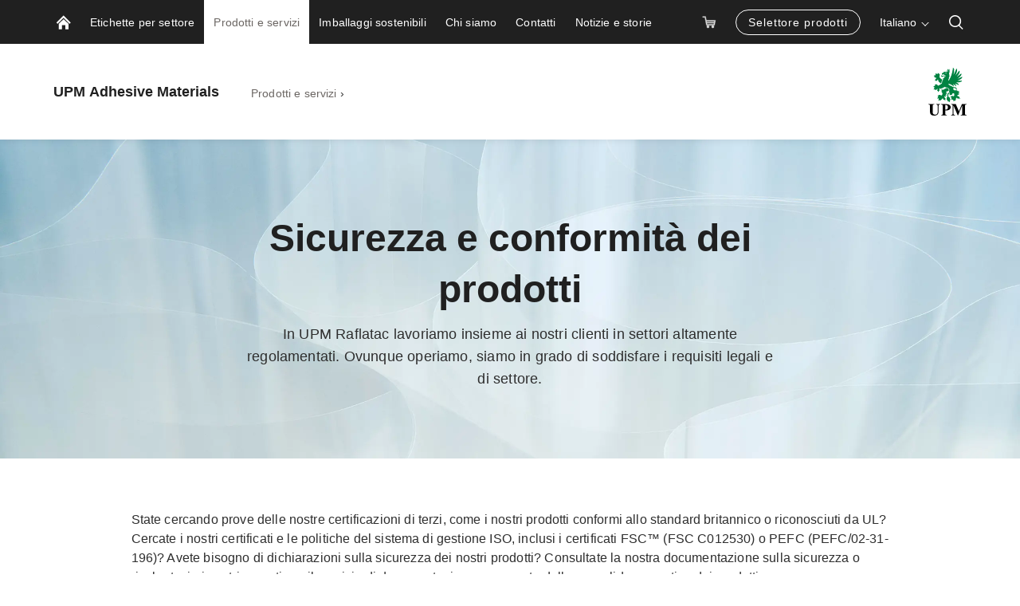

--- FILE ---
content_type: text/html; charset=utf-8
request_url: https://www.labelmaterials.upm.com/it/prodotti-e-servizi/sicurezza-e-conformita-dei-prodotti/
body_size: 19873
content:


<!doctype html>
<html lang="it" xmlns:og="http://ogp.me/ns#" class="font-v2" data-theme="upm-theme">
    <head>
        <meta charset="utf-8" />
        <meta http-equiv="X-UA-Compatible" content="IE=edge,chrome=1" />
        <meta http-equiv="Content-Language" content="it" />
        <meta name="viewport" content="width=device-width, initial-scale=1, user-scalable=no" />
        <meta name="msapplication-config" content="/static/img/favicon/browserconfig.xml">
        <meta name="theme-color" content="#ffffff">
        <meta name="format-detection" content="telephone=no">
        <meta name="twitter:card" content="summary_large_image">
            <meta name="description" content="Approfondite la nostra documentazione sulla sicurezza e la conformit&#xE0; o rivolgetevi ai nostri esperti per un servizio di documentazione a supporto della convalida normativa dei vostri prodotti." />

        





        
    <meta property="og:title" content="Sicurezza e conformit&#xE0; dei prodotti"/>
    <meta property="og:type" content="article"/>
    <meta property="og:image" content="https://www.labelmaterials.upm.com/siteassets/images/upm-raflatac-brand-materials-clear-film.jpg" />
    <meta property="og:image:secure_url" content="https://www.labelmaterials.upm.com/siteassets/images/upm-raflatac-brand-materials-clear-film.jpg"/>
    <meta property="og:image:width" content="1424"/>
    <meta property="og:image:height" content="801"/>
    <meta property="og:url" content="https://www.labelmaterials.upm.com/it/prodotti-e-servizi/sicurezza-e-conformita-dei-prodotti/"/>
    <meta property="og:site_name" content="Sicurezza e conformit&#xE0; dei prodotti | UPM Adhesive Materials"/>
    <meta property="og:description" content="Approfondite la nostra documentazione sulla sicurezza e la conformit&#xE0; o rivolgetevi ai nostri esperti per un servizio di documentazione a supporto della convalida normativa dei vostri prodotti."/>

            <meta name="twitter:label1" content="Tempo per leggere" />
            <meta name="twitter:data1" content="3 min" />
        <base href="/it/prodotti-e-servizi/sicurezza-e-conformita-dei-prodotti/" />
        <title>Sicurezza e conformit&#xE0; dei prodotti | UPM Adhesive Materials</title>

        <link rel="canonical" href="https://www.labelmaterials.upm.com/it/prodotti-e-servizi/sicurezza-e-conformita-dei-prodotti/" />
        <link rel="apple-touch-icon" sizes="180x180" href="/static/img/favicon/apple-touch-icon.png">
        <link rel="manifest" href="/static/img/favicon/manifest.json">
        <link rel="mask-icon" href="/static/img/favicon/safari-pinned-tab.svg" color="#008342">
        <link rel="shortcut icon" href="/static/img/favicon/favicon.ico">
        
        <link rel="alternate" hreflang="en" href="https://www.labelmaterials.upm.com/products-and-services/product-safety-and-compliance/" />
        <link rel="alternate" hreflang="de" href="https://www.labelmaterials.upm.com/de/produkte-und-services/produktsicherheit-und-konformitat/" />
        <link rel="alternate" hreflang="fr" href="https://www.labelmaterials.upm.com/fr/produits-et-services/securite-et-conformite-produit/" />
        <link rel="alternate" hreflang="es" href="https://www.labelmaterials.upm.com/es/productos-y-servicios/seguridad-de-productos-y-cumplimiento-de-normativas/" />
        <link rel="alternate" hreflang="ru" href="https://www.labelmaterials.upm.com/ru/products-and-services/product-safety-and-compliance/" />
        <link rel="alternate" hreflang="it" href="https://www.labelmaterials.upm.com/it/prodotti-e-servizi/sicurezza-e-conformita-dei-prodotti/" />
        <link rel="alternate" hreflang="tr" href="https://www.labelmaterials.upm.com/tr/urunler-ve-hizmetler/urun-guvenligi-ve-uyumluluk/" />
        <link rel="alternate" hreflang="pl" href="https://www.labelmaterials.upm.com/pl/produkty-i-uslugi/bezpieczenstwo-i-zgodnosc-produktow/" />
        <link rel="alternate" hreflang="ko-KR" href="https://www.labelmaterials.upm.com/ko-kr/products-and-services/product-safety-and-compliance/" />

        <link rel="alternate" hreflang="x-default" href="https://www.labelmaterials.upm.com/products-and-services/product-safety-and-compliance/" />

<link rel="preload" as="image" href="/siteassets/images/heros/upmr-brand-material-clear-film-hero.jpg?preset=full-width-tiny" media="(width <= 390px)" fetchpriority="high" />
<link rel="preload" as="image" href="/siteassets/images/heros/upmr-brand-material-clear-film-hero.jpg?preset=full-width-small" media="(390px < width <= 510px)" fetchpriority="high" />
<link rel="preload" as="image" href="/siteassets/images/heros/upmr-brand-material-clear-film-hero.jpg?preset=full-width-medium" media="(510px < width <= 640px)" fetchpriority="high" />
<link rel="preload" as="image" href="/siteassets/images/heros/upmr-brand-material-clear-film-hero.jpg?preset=full-width-wide" media="(640px < width <= 1366px)" fetchpriority="high" />
<link rel="preload" as="image" href="/siteassets/images/heros/upmr-brand-material-clear-film-hero.jpg?preset=full-width-large" media="(1366px < width <= 1600px)" fetchpriority="high" />
<link rel="preload" as="image" href="/siteassets/images/heros/upmr-brand-material-clear-film-hero.jpg?preset=full-width-extra-large" media="(1600px < width <= 1920px)" fetchpriority="high" />
<link rel="preload" as="image" href="/siteassets/images/heros/upmr-brand-material-clear-film-hero.jpg?preset=full-width-retina" media="(width > 1920px)" fetchpriority="high" />
        
        

<link rel="preload" href="/public/fonts/mona-sans/MonaSans-VariableFont_wdth,wght.woff2" as="font" type="font/woff2" crossorigin />
<link rel="preload" href="/public/fonts/mona-sans/MonaSans-Italic-VariableFont_wdth,wght.woff2" as="font" type="font/woff2" crossorigin />

<link rel="preload" href="/public/fonts/mona-sans/font-face.css" as="style" />
<link rel="stylesheet" href="/public/fonts/mona-sans/font-face.css"/>


<link rel="preload" href="/public/fonts/noto-sans/NotoSans-VariableFont_wdth,wght.woff2" as="font" type="font/woff2" crossorigin />
<link rel="preload" href="/public/fonts/noto-sans/NotoSans-Italic-VariableFont_wdth,wght.woff2" as="font" type="font/woff2" crossorigin />

<link rel="preload" href="/public/fonts/noto-sans/font-face.css" as="style" />
<link rel="stylesheet" href="/public/fonts/noto-sans/font-face.css" />


<link rel="preload" href="/public/fonts/noto-serif/NotoSerif-VariableFont_wdth,wght.woff2" as="font" type="font/woff2" crossorigin />
<link rel="preload" href="/public/fonts/noto-serif/NotoSerif-Italic-VariableFont_wdth,wght.woff2" as="font" type="font/woff2" crossorigin />

<link rel="preload" href="/public/fonts/noto-serif/font-face.css" as="style" />
<link rel="stylesheet" href="/public/fonts/noto-serif/font-face.css" />
        

<script>
    window.dataLayer = window.dataLayer || [];
    function gtag(){dataLayer.push(arguments);}
    
    gtag('consent', 'default', {
	    'ad_storage': 'denied',
	    'analytics_storage': 'denied',
	    'ad_user_data' : 'denied',
	    'ad_personalization': 'denied',
	    'functionality_storage': 'denied',
	    'personalization_storage': 'denied',
	    'security_storage': 'denied'
    });

</script>

    <!-- Google Tag Manager -->
    <script >
		(function (w, d, s, l, i) {
		w[l] = w[l] || []; w[l].push({ 'gtm.start': new Date().getTime(), event: 'gtm.js' });
		var f = d.getElementsByTagName(s)[0], j = d.createElement(s), dl = l != 'dataLayer' ? '&l=' + l : '';
		j.async = true; j.src='https://www.googletagmanager.com/gtm.js?id=' + i + dl; f.parentNode.insertBefore(j, f);
		})(window, document, 'script', 'dataLayer', 'GTM-NPRH5M7');
	</script>
    <!-- End Google Tag Manager -->

        



<script type="text/javascript">
    function sendPageViewDataLayer() {
        if (false === false) return
            window.dataLayer = window.dataLayer || [];
            dataLayer.push({
                    'content_type': 'Collection',
                    'content_name': 'Sicurezza e conformità dei prodotti',
                    'content_publish_date': '14/06/2021 10:12:51',
                    'content_id': '279195',
                    'content_language_code': 'it',
                    'event': 'pageview'
            });
        }
    if (false === true) sendPageViewDataLayer()
</script>

        

        


        

    <script type="text/plain" data-marketing>
        SIAid = '5461287346';

        (function(){var a=document.createElement("script");a.type="text/javascript";
        a.async=!0;a.src="//siteimproveanalytics.com/js/siteanalyze_" + "5461287346" + ".js";
        var b=document.getElementsByTagName("script")[0];
        b.parentNode.insertBefore(a,b)})();

    </script>

        


        <script type="text/javascript">
    window.jsErrors = [];
    window.onerror = function (errorMessage) { window.jsErrors[window.jsErrors.length] = errorMessage; };
</script>

<!-- giosg tag -->
<script type="text/plain" data-marketing>
    (function(w, t, f) {
        var s='script',o='_giosg',h='https://service.giosg.com',e,n;e=t.createElement(s);e.async=1;e.src=h+'/live/';
        w[o]=w[o]||function(){(w[o]._e=w[o]._e||[]).push(arguments)};w[o]._c=f;w[o]._h=h;n=t.getElementsByTagName(s)[0];n.parentNode.insertBefore(e,n);
    })(window,document,8739);
</script>
<!-- giosg tag -->
        

        <script>
!function(T,l,y){var S=T.location,k="script",D="instrumentationKey",C="ingestionendpoint",I="disableExceptionTracking",E="ai.device.",b="toLowerCase",w="crossOrigin",N="POST",e="appInsightsSDK",t=y.name||"appInsights";(y.name||T[e])&&(T[e]=t);var n=T[t]||function(d){var g=!1,f=!1,m={initialize:!0,queue:[],sv:"5",version:2,config:d};function v(e,t){var n={},a="Browser";return n[E+"id"]=a[b](),n[E+"type"]=a,n["ai.operation.name"]=S&&S.pathname||"_unknown_",n["ai.internal.sdkVersion"]="javascript:snippet_"+(m.sv||m.version),{time:function(){var e=new Date;function t(e){var t=""+e;return 1===t.length&&(t="0"+t),t}return e.getUTCFullYear()+"-"+t(1+e.getUTCMonth())+"-"+t(e.getUTCDate())+"T"+t(e.getUTCHours())+":"+t(e.getUTCMinutes())+":"+t(e.getUTCSeconds())+"."+((e.getUTCMilliseconds()/1e3).toFixed(3)+"").slice(2,5)+"Z"}(),iKey:e,name:"Microsoft.ApplicationInsights."+e.replace(/-/g,"")+"."+t,sampleRate:100,tags:n,data:{baseData:{ver:2}}}}var h=d.url||y.src;if(h){function a(e){var t,n,a,i,r,o,s,c,u,p,l;g=!0,m.queue=[],f||(f=!0,t=h,s=function(){var e={},t=d.connectionString;if(t)for(var n=t.split(";"),a=0;a<n.length;a++){var i=n[a].split("=");2===i.length&&(e[i[0][b]()]=i[1])}if(!e[C]){var r=e.endpointsuffix,o=r?e.location:null;e[C]="https://"+(o?o+".":"")+"dc."+(r||"services.visualstudio.com")}return e}(),c=s[D]||d[D]||"",u=s[C],p=u?u+"/v2/track":d.endpointUrl,(l=[]).push((n="SDK LOAD Failure: Failed to load Application Insights SDK script (See stack for details)",a=t,i=p,(o=(r=v(c,"Exception")).data).baseType="ExceptionData",o.baseData.exceptions=[{typeName:"SDKLoadFailed",message:n.replace(/\./g,"-"),hasFullStack:!1,stack:n+"\nSnippet failed to load ["+a+"] -- Telemetry is disabled\nHelp Link: https://go.microsoft.com/fwlink/?linkid=2128109\nHost: "+(S&&S.pathname||"_unknown_")+"\nEndpoint: "+i,parsedStack:[]}],r)),l.push(function(e,t,n,a){var i=v(c,"Message"),r=i.data;r.baseType="MessageData";var o=r.baseData;return o.message='AI (Internal): 99 message:"'+("SDK LOAD Failure: Failed to load Application Insights SDK script (See stack for details) ("+n+")").replace(/\"/g,"")+'"',o.properties={endpoint:a},i}(0,0,t,p)),function(e,t){if(JSON){var n=T.fetch;if(n&&!y.useXhr)n(t,{method:N,body:JSON.stringify(e),mode:"cors"});else if(XMLHttpRequest){var a=new XMLHttpRequest;a.open(N,t),a.setRequestHeader("Content-type","application/json"),a.send(JSON.stringify(e))}}}(l,p))}function i(e,t){f||setTimeout(function(){!t&&m.core||a()},500)}var e=function(){var n=l.createElement(k);n.src=h;var e=y[w];return!e&&""!==e||"undefined"==n[w]||(n[w]=e),n.onload=i,n.onerror=a,n.onreadystatechange=function(e,t){"loaded"!==n.readyState&&"complete"!==n.readyState||i(0,t)},n}();y.ld<0?l.getElementsByTagName("head")[0].appendChild(e):setTimeout(function(){l.getElementsByTagName(k)[0].parentNode.appendChild(e)},y.ld||0)}try{m.cookie=l.cookie}catch(p){}function t(e){for(;e.length;)!function(t){m[t]=function(){var e=arguments;g||m.queue.push(function(){m[t].apply(m,e)})}}(e.pop())}var n="track",r="TrackPage",o="TrackEvent";t([n+"Event",n+"PageView",n+"Exception",n+"Trace",n+"DependencyData",n+"Metric",n+"PageViewPerformance","start"+r,"stop"+r,"start"+o,"stop"+o,"addTelemetryInitializer","setAuthenticatedUserContext","clearAuthenticatedUserContext","flush"]),m.SeverityLevel={Verbose:0,Information:1,Warning:2,Error:3,Critical:4};var s=(d.extensionConfig||{}).ApplicationInsightsAnalytics||{};if(!0!==d[I]&&!0!==s[I]){var c="onerror";t(["_"+c]);var u=T[c];T[c]=function(e,t,n,a,i){var r=u&&u(e,t,n,a,i);return!0!==r&&m["_"+c]({message:e,url:t,lineNumber:n,columnNumber:a,error:i}),r},d.autoExceptionInstrumented=!0}return m}(y.cfg);function a(){y.onInit&&y.onInit(n)}(T[t]=n).queue&&0===n.queue.length?(n.queue.push(a),n.trackPageView({})):a()}(window,document,{src: "https://js.monitor.azure.com/scripts/b/ai.2.gbl.min.js", crossOrigin: "anonymous", cfg: {instrumentationKey: 'e4804d69-7ef2-4b16-92e5-acbaa004b826', disableCookiesUsage: false }});
</script>

        <script type="application/json" id="data">
            {
            "navigationItems": [{"children":[{"children":[],"linkType":0,"name":"Applicazioni postali","url":"/it/etichette-per-settore/applicazioni-postali/","selected":false,"expanded":false,"columnBreak":false,"targetFrame":"_self","contentLink":"278460","contentLiftUps":[],"useExternalLinkIcon":false,"teaserText":null,"teaserUrl":null},{"children":[],"linkType":0,"name":"Beni durevoli","url":"/it/etichette-per-settore/beni-durevoli/","selected":false,"expanded":false,"columnBreak":false,"targetFrame":"_self","contentLink":"278457","contentLiftUps":[],"useExternalLinkIcon":false,"teaserText":null,"teaserUrl":null},{"children":[],"linkType":0,"name":"Commercio al dettaglio","url":"/it/etichette-per-settore/commercio-al-dettaglio/","selected":false,"expanded":false,"columnBreak":false,"targetFrame":"_self","contentLink":"278454","contentLiftUps":[],"useExternalLinkIcon":false,"teaserText":null,"teaserUrl":null},{"children":[{"children":[],"linkType":0,"name":"Guida ai materiali per etichette","url":"/it/etichette-per-settore/settori-farmaceutico-e-sanitario/guida-alle-specifiche-dei-materiali-per-le-etichette-nel-settore-farmaceutico/","selected":false,"expanded":false,"columnBreak":false,"targetFrame":"_self","contentLink":"274486","contentLiftUps":[],"useExternalLinkIcon":false,"teaserText":null,"teaserUrl":null},{"children":[{"children":[],"linkType":1,"name":"Conformità alle normative farmaceutiche","url":"/it/prodotti-e-servizi/sicurezza-e-conformita-dei-prodotti/conformita-alle-normative-farmaceutiche/","selected":false,"expanded":false,"columnBreak":false,"targetFrame":"_self","contentLink":"451273","contentLiftUps":[],"useExternalLinkIcon":false,"teaserText":null,"teaserUrl":null},{"children":[],"linkType":0,"name":"Gestione delle modifiche","url":"/it/etichette-per-settore/settori-farmaceutico-e-sanitario/scelta-delletichetta-giusta-per-i-prodotti-farmaceutici/garanzia-di-gestione-delle-modifiche-delle-etichette-per-il-settore-farmaceutico/","selected":false,"expanded":false,"columnBreak":false,"targetFrame":"_self","contentLink":"274484","contentLiftUps":[],"useExternalLinkIcon":false,"teaserText":null,"teaserUrl":null}],"linkType":0,"name":"Scelta dell\u0027etichetta giusta","url":"/it/etichette-per-settore/settori-farmaceutico-e-sanitario/scelta-delletichetta-giusta-per-i-prodotti-farmaceutici/","selected":false,"expanded":false,"columnBreak":false,"targetFrame":"_self","contentLink":"274487","contentLiftUps":[],"useExternalLinkIcon":false,"teaserText":null,"teaserUrl":null},{"children":[],"linkType":0,"name":"Sicurezza del prodotto","url":"/it/etichette-per-settore/settori-farmaceutico-e-sanitario/migliorare-la-sicurezza-dei-prodotti-farmaceutici/","selected":false,"expanded":false,"columnBreak":false,"targetFrame":"_self","contentLink":"274485","contentLiftUps":[],"useExternalLinkIcon":false,"teaserText":null,"teaserUrl":null}],"linkType":0,"name":"Etichettatura per il settore farmaceutico","url":"/it/etichette-per-settore/settori-farmaceutico-e-sanitario/","selected":false,"expanded":false,"columnBreak":false,"targetFrame":"_self","contentLink":"274414","contentLiftUps":[],"useExternalLinkIcon":false,"teaserText":null,"teaserUrl":null},{"children":[{"children":[],"linkType":0,"name":"Ispirazione per il design delle etichette","url":"/it/etichette-per-settore/bevande/l-arte-dell-etichettatura-delle-bevande/","selected":false,"expanded":false,"columnBreak":false,"targetFrame":"_self","contentLink":"280781","contentLiftUps":[],"useExternalLinkIcon":false,"teaserText":null,"teaserUrl":null}],"linkType":0,"name":"Etichette per bevande","url":"/it/etichette-per-settore/bevande/","selected":false,"expanded":false,"columnBreak":false,"targetFrame":"_self","contentLink":"278449","contentLiftUps":[],"useExternalLinkIcon":false,"teaserText":null,"teaserUrl":null},{"children":[{"children":[],"linkType":0,"name":"Guida alla scelta delle etichette","url":"/it/etichette-per-settore/cura-della-persona/guida-alla-scelta-delle-etichette-dei-prodotti-per-la-cura-della-persona/","selected":false,"expanded":false,"columnBreak":false,"targetFrame":"_self","contentLink":"274373","contentLiftUps":[],"useExternalLinkIcon":false,"teaserText":null,"teaserUrl":null},{"children":[],"linkType":0,"name":"Design sostenibile","url":"/it/etichette-per-settore/cura-della-persona/design-sostenibile-per-le-confezioni-dei-prodotti-per-la-cura-della-persona/","selected":false,"expanded":false,"columnBreak":false,"targetFrame":"_self","contentLink":"274374","contentLiftUps":[],"useExternalLinkIcon":false,"teaserText":null,"teaserUrl":null},{"children":[],"linkType":0,"name":"Scelta dell\u0027etichetta giusta","url":"/it/etichette-per-settore/cura-della-persona/scelta-delletichetta-giusta-per-i-prodotti-per-la-cura-della-persona/","selected":false,"expanded":false,"columnBreak":false,"targetFrame":"_self","contentLink":"274375","contentLiftUps":[],"useExternalLinkIcon":false,"teaserText":null,"teaserUrl":null}],"linkType":0,"name":"Etichette per cosmetici","url":"/it/etichette-per-settore/cura-della-persona/","selected":false,"expanded":false,"columnBreak":false,"targetFrame":"_self","contentLink":"243792","contentLiftUps":[],"useExternalLinkIcon":false,"teaserText":null,"teaserUrl":null},{"children":[{"children":[],"linkType":0,"name":"Packaging alimentare sostenibile","url":"/it/etichette-per-settore/industria-alimentare/packaging-alimentare-sostenibile/","selected":false,"expanded":false,"columnBreak":false,"targetFrame":"_self","contentLink":"493556","contentLiftUps":[],"useExternalLinkIcon":false,"teaserText":null,"teaserUrl":null},{"children":[],"linkType":0,"name":"Ispirazione per il design delle etichette","url":"/it/etichette-per-settore/industria-alimentare/larte-delletichettatura-degli-alimenti/","selected":false,"expanded":false,"columnBreak":false,"targetFrame":"_self","contentLink":"277919","contentLiftUps":[],"useExternalLinkIcon":false,"teaserText":null,"teaserUrl":null},{"children":[],"linkType":0,"name":"Scelta dell\u0027etichetta giusta","url":"/it/etichette-per-settore/industria-alimentare/condizioni-che-influenzano-il-design-delle-etichette-per-alimenti/","selected":false,"expanded":false,"columnBreak":false,"targetFrame":"_self","contentLink":"278132","contentLiftUps":[],"useExternalLinkIcon":false,"teaserText":null,"teaserUrl":null},{"children":[],"linkType":0,"name":"Etichette full wrap","url":"/it/etichette-per-settore/industria-alimentare/etichette-autoadesive-full-wrap-per-alimenti/","selected":false,"expanded":false,"columnBreak":false,"targetFrame":"_self","contentLink":"278133","contentLiftUps":[],"useExternalLinkIcon":false,"teaserText":null,"teaserUrl":null}],"linkType":0,"name":"Etichette per imballaggio alimentare","url":"/it/etichette-per-settore/industria-alimentare/","selected":false,"expanded":false,"columnBreak":false,"targetFrame":"_self","contentLink":"277727","contentLiftUps":[],"useExternalLinkIcon":false,"teaserText":null,"teaserUrl":null},{"children":[{"children":[],"linkType":0,"name":"Ispirazione per il design delle etichette","url":"/it/etichette-per-settore/vini-alcolici-e-bevande-artigianali/larte-e-la-scienza-delletichettatura-delle-bevande/","selected":false,"expanded":false,"columnBreak":false,"targetFrame":"_self","contentLink":"278009","contentLiftUps":[],"useExternalLinkIcon":false,"teaserText":null,"teaserUrl":null},{"children":[],"linkType":0,"name":"Scelta dell\u0027etichetta giusta","url":"/it/etichette-per-settore/vini-alcolici-e-bevande-artigianali/scelta-delletichetta-giusta-per-le-bevande/","selected":false,"expanded":false,"columnBreak":false,"targetFrame":"_self","contentLink":"278384","contentLiftUps":[],"useExternalLinkIcon":false,"teaserText":null,"teaserUrl":null},{"children":[],"linkType":2,"name":"Campionario digitale","url":"https://swatchbook.upmraflatac.com/s/","selected":false,"expanded":false,"columnBreak":false,"targetFrame":"_blank","contentLink":"420922","contentLiftUps":[],"useExternalLinkIcon":true,"teaserText":null,"teaserUrl":null}],"linkType":0,"name":"Etichette per vini, liquori e birre artigianali","url":"/it/etichette-per-settore/vini-alcolici-e-bevande-artigianali/","selected":false,"expanded":false,"columnBreak":false,"targetFrame":"_self","contentLink":"277901","contentLiftUps":[],"useExternalLinkIcon":false,"teaserText":null,"teaserUrl":null},{"children":[],"linkType":0,"name":"Logistica e e-commerce","url":"/it/etichette-per-settore/logistica-e-e-commerce/","selected":false,"expanded":false,"columnBreak":false,"targetFrame":"_self","contentLink":"278453","contentLiftUps":[],"useExternalLinkIcon":false,"teaserText":null,"teaserUrl":null},{"children":[],"linkType":0,"name":"Pneumatici","url":"/it/etichette-per-settore/pneumatici/","selected":false,"expanded":false,"columnBreak":false,"targetFrame":"_self","contentLink":"278458","contentLiftUps":[],"useExternalLinkIcon":false,"teaserText":null,"teaserUrl":null},{"children":[],"linkType":0,"name":"Prodotti chimici industriali","url":"/it/etichette-per-settore/prodotti-chimici-industriali/","selected":false,"expanded":false,"columnBreak":false,"targetFrame":"_self","contentLink":"278459","contentLiftUps":[],"useExternalLinkIcon":false,"teaserText":null,"teaserUrl":null},{"children":[{"children":[],"linkType":0,"name":"Scelta dell\u0027etichetta giusta","url":"/it/etichette-per-settore/prodotti-per-la-cura-della-casa/scelta-delletichetta-giusta-per-i-prodotti-per-la-cura-della-casa/","selected":false,"expanded":false,"columnBreak":false,"targetFrame":"_self","contentLink":"277729","contentLiftUps":[],"useExternalLinkIcon":false,"teaserText":null,"teaserUrl":null}],"linkType":0,"name":"Prodotti per la cura della casa","url":"/it/etichette-per-settore/prodotti-per-la-cura-della-casa/","selected":false,"expanded":false,"columnBreak":false,"targetFrame":"_self","contentLink":"277657","contentLiftUps":[],"useExternalLinkIcon":false,"teaserText":null,"teaserUrl":null},{"children":[],"linkType":0,"name":"Protezione del marchio e sicurezza","url":"/it/etichette-per-settore/protezione-del-marchio-e-sicurezza/","selected":false,"expanded":false,"columnBreak":false,"targetFrame":"_self","contentLink":"278456","contentLiftUps":[],"useExternalLinkIcon":false,"teaserText":null,"teaserUrl":null},{"children":[],"linkType":0,"name":"Salviette umidificate","url":"/it/etichette-per-settore/salviette-umidificate/","selected":false,"expanded":false,"columnBreak":false,"targetFrame":"_self","contentLink":"278455","contentLiftUps":[],"useExternalLinkIcon":false,"teaserText":null,"teaserUrl":null}],"linkType":0,"name":"Etichette per settore","url":"/it/etichette-per-settore/","selected":false,"expanded":false,"columnBreak":false,"targetFrame":"_self","contentLink":"243758","contentLiftUps":[],"useExternalLinkIcon":false,"teaserText":null,"teaserUrl":null},{"children":[{"children":[{"children":[],"linkType":0,"name":"Etichette di carta","url":"/it/prodotti-e-servizi/prodotti-per-etichette/etichette-di-carta/","selected":false,"expanded":false,"columnBreak":false,"targetFrame":"_self","contentLink":"278043","contentLiftUps":[],"useExternalLinkIcon":false,"teaserText":null,"teaserUrl":null},{"children":[],"linkType":0,"name":"Etichette in film","url":"/it/prodotti-e-servizi/prodotti-per-etichette/etichette-in-film/","selected":false,"expanded":false,"columnBreak":false,"targetFrame":"_self","contentLink":"277732","contentLiftUps":[],"useExternalLinkIcon":false,"teaserText":null,"teaserUrl":null},{"children":[{"children":[],"linkType":0,"name":"Contattateci","url":"/it/prodotti-e-servizi/prodotti-per-etichette/etichette-linerless/contattateci/","selected":false,"expanded":false,"columnBreak":false,"targetFrame":"_self","contentLink":"322744","contentLiftUps":[],"useExternalLinkIcon":false,"teaserText":null,"teaserUrl":null}],"linkType":0,"name":"Etichette linerless","url":"/it/prodotti-e-servizi/prodotti-per-etichette/etichette-linerless/","selected":false,"expanded":false,"columnBreak":false,"targetFrame":"_self","contentLink":"321407","contentLiftUps":[],"useExternalLinkIcon":false,"teaserText":null,"teaserUrl":null},{"children":[{"children":[],"linkType":0,"name":"Stampa on-demand","url":"/it/prodotti-e-servizi/prodotti-per-etichette/stampa-digitale/print-on-demand/","selected":false,"expanded":false,"columnBreak":false,"targetFrame":"_self","contentLink":"483189","contentLiftUps":[],"useExternalLinkIcon":false,"teaserText":null,"teaserUrl":null},{"children":[],"linkType":2,"name":"Strumento di ricerca del materiale delle etichette per la stampa digitale","url":"https://tools.upmraflatac.com/PRT/s/?language=it","selected":false,"expanded":false,"columnBreak":false,"targetFrame":"_blank","contentLink":"584975","contentLiftUps":[],"useExternalLinkIcon":true,"teaserText":null,"teaserUrl":null}],"linkType":0,"name":"Stampa digitale","url":"/it/prodotti-e-servizi/prodotti-per-etichette/stampa-digitale/","selected":false,"expanded":false,"columnBreak":false,"targetFrame":"_self","contentLink":"483188","contentLiftUps":[],"useExternalLinkIcon":false,"teaserText":null,"teaserUrl":null},{"children":[{"children":[],"linkType":0,"name":"Adesivi permanenti","url":"/it/prodotti-e-servizi/prodotti-per-etichette/adesivi/adesivi-permanenti/","selected":false,"expanded":false,"columnBreak":false,"targetFrame":"_self","contentLink":"283092","contentLiftUps":[],"useExternalLinkIcon":false,"teaserText":null,"teaserUrl":null},{"children":[],"linkType":0,"name":"Adesivi rimovibili","url":"/it/prodotti-e-servizi/prodotti-per-etichette/adesivi/adesivi-rimovibili/","selected":false,"expanded":false,"columnBreak":false,"targetFrame":"_self","contentLink":"283093","contentLiftUps":[],"useExternalLinkIcon":false,"teaserText":null,"teaserUrl":null},{"children":[],"linkType":0,"name":"Adesivi lavabili","url":"/it/prodotti-e-servizi/prodotti-per-etichette/adesivi/adesivi-lavabili/","selected":false,"expanded":false,"columnBreak":false,"targetFrame":"_self","contentLink":"283094","contentLiftUps":[],"useExternalLinkIcon":false,"teaserText":null,"teaserUrl":null}],"linkType":0,"name":"Adesivi","url":"/it/prodotti-e-servizi/prodotti-per-etichette/adesivi/","selected":false,"expanded":false,"columnBreak":false,"targetFrame":"_self","contentLink":"283084","contentLiftUps":[],"useExternalLinkIcon":false,"teaserText":null,"teaserUrl":null},{"children":[],"linkType":0,"name":"Supporti","url":"/it/prodotti-e-servizi/prodotti-per-etichette/supporti/","selected":false,"expanded":false,"columnBreak":false,"targetFrame":"_self","contentLink":"283085","contentLiftUps":[],"useExternalLinkIcon":false,"teaserText":null,"teaserUrl":null},{"children":[{"children":[],"linkType":0,"name":"Carbon Action","url":"/it/prodotti-e-servizi/prodotti-per-etichette/soluzioni-di-etichettatura-sostenibili/upm-raflatac-carbon-action/","selected":false,"expanded":false,"columnBreak":false,"targetFrame":"_self","contentLink":"579225","contentLiftUps":[],"useExternalLinkIcon":false,"teaserText":null,"teaserUrl":null},{"children":[],"linkType":0,"name":"Forest Film™","url":"/it/prodotti-e-servizi/prodotti-per-etichette/soluzioni-di-etichettatura-sostenibili/upm-raflatac-forest-film/","selected":false,"expanded":false,"columnBreak":false,"targetFrame":"_self","contentLink":"313077","contentLiftUps":[],"useExternalLinkIcon":false,"teaserText":null,"teaserUrl":null},{"children":[],"linkType":0,"name":"New Wave","url":"/it/prodotti-e-servizi/prodotti-per-etichette/soluzioni-di-etichettatura-sostenibili/etichette-in-carta-upm-raflatac-new-wave/","selected":false,"expanded":false,"columnBreak":false,"targetFrame":"_self","contentLink":"580352","contentLiftUps":[],"useExternalLinkIcon":false,"teaserText":null,"teaserUrl":null},{"children":[],"linkType":0,"name":"Ocean Action","url":"/it/prodotti-e-servizi/prodotti-per-etichette/soluzioni-di-etichettatura-sostenibili/upm-raflatac-ocean-action/","selected":false,"expanded":false,"columnBreak":false,"targetFrame":"_self","contentLink":"406274","contentLiftUps":[],"useExternalLinkIcon":false,"teaserText":null,"teaserUrl":null},{"children":[],"linkType":0,"name":"RAFNXT+","url":"/it/prodotti-e-servizi/prodotti-per-etichette/soluzioni-di-etichettatura-sostenibili/upm-raflatac-rafnxt/","selected":false,"expanded":false,"columnBreak":false,"targetFrame":"_self","contentLink":"285577","contentLiftUps":[],"useExternalLinkIcon":false,"teaserText":null,"teaserUrl":null},{"children":[],"linkType":0,"name":"Vanish™ PCR","url":"/it/prodotti-e-servizi/prodotti-per-etichette/soluzioni-di-etichettatura-sostenibili/upm-raflatac-vanish-pcr/","selected":false,"expanded":false,"columnBreak":false,"targetFrame":"_self","contentLink":"285578","contentLiftUps":[],"useExternalLinkIcon":false,"teaserText":null,"teaserUrl":null},{"children":[],"linkType":0,"name":"Adesivi lavabili","url":"/it/prodotti-e-servizi/prodotti-per-etichette/soluzioni-di-etichettatura-sostenibili/soluzioni-lavabili-upm-raflatac/","selected":false,"expanded":false,"columnBreak":false,"targetFrame":"_self","contentLink":"285579","contentLiftUps":[],"useExternalLinkIcon":false,"teaserText":null,"teaserUrl":null}],"linkType":0,"name":"Materiali sostenibili per etichette","url":"/it/prodotti-e-servizi/prodotti-per-etichette/soluzioni-di-etichettatura-sostenibili/","selected":false,"expanded":false,"columnBreak":false,"targetFrame":"_self","contentLink":"277725","contentLiftUps":[],"useExternalLinkIcon":false,"teaserText":null,"teaserUrl":null},{"children":[{"children":[],"linkType":0,"name":"Raccomandazioni per la stampa","url":"/it/prodotti-e-servizi/prodotti-per-etichette/fogli-grafici-autoadesivi/raccomandazioni-tecniche-per-la-stampa/","selected":false,"expanded":false,"columnBreak":false,"targetFrame":"_self","contentLink":"278488","contentLiftUps":[],"useExternalLinkIcon":false,"teaserText":null,"teaserUrl":null}],"linkType":0,"name":"Fogli grafici","url":"/it/prodotti-e-servizi/prodotti-per-etichette/fogli-grafici-autoadesivi/","selected":false,"expanded":false,"columnBreak":false,"targetFrame":"_self","contentLink":"278487","contentLiftUps":[],"useExternalLinkIcon":false,"teaserText":null,"teaserUrl":null}],"linkType":0,"name":"Prodotti per etichette","url":"/it/prodotti-e-servizi/prodotti-per-etichette/","selected":false,"expanded":false,"columnBreak":false,"targetFrame":"_self","contentLink":"274915","contentLiftUps":[],"useExternalLinkIcon":false,"teaserText":null,"teaserUrl":null},{"children":[{"children":[],"linkType":0,"name":"Soluzioni per etichette su misura","url":"/it/prodotti-e-servizi/servizi/soluzioni-per-etichette-su-misura/","selected":false,"expanded":false,"columnBreak":false,"targetFrame":"_self","contentLink":"274315","contentLiftUps":[],"useExternalLinkIcon":false,"teaserText":null,"teaserUrl":null},{"children":[],"linkType":0,"name":"Servizio Label Life","url":"/it/prodotti-e-servizi/servizi/servizio-label-life/","selected":false,"expanded":false,"columnBreak":false,"targetFrame":"_self","contentLink":"274317","contentLiftUps":[],"useExternalLinkIcon":false,"teaserText":null,"teaserUrl":null},{"children":[{"children":[],"linkType":0,"name":"Guida a RafCycle®","url":"/it/prodotti-e-servizi/servizi/servizi-di-riciclo-rafcycle/guida-al-riciclo-con-rafcycle/","selected":false,"expanded":false,"columnBreak":false,"targetFrame":"_self","contentLink":"368158","contentLiftUps":[],"useExternalLinkIcon":false,"teaserText":null,"teaserUrl":null}],"linkType":0,"name":"Riciclo RafCycle®","url":"/it/prodotti-e-servizi/servizi/servizi-di-riciclo-rafcycle/","selected":false,"expanded":false,"columnBreak":false,"targetFrame":"_self","contentLink":"274320","contentLiftUps":[],"useExternalLinkIcon":false,"teaserText":null,"teaserUrl":null},{"children":[],"linkType":0,"name":"Calcolatore dell’efficienza e delle bobine","url":"/it/prodotti-e-servizi/servizi/calcolatore-dellefficienza-e-delle-bobine/","selected":false,"expanded":false,"columnBreak":false,"targetFrame":"_self","contentLink":"274322","contentLiftUps":[],"useExternalLinkIcon":false,"teaserText":null,"teaserUrl":null},{"children":[{"children":[],"linkType":0,"name":"Small Roll Service","url":"/it/prodotti-e-servizi/servizi/servizi-tipografici/small-roll-service/","selected":false,"expanded":false,"columnBreak":false,"targetFrame":"_self","contentLink":"274324","contentLiftUps":[],"useExternalLinkIcon":false,"teaserText":null,"teaserUrl":null},{"children":[],"linkType":0,"name":"Consegne FastWeb","url":"/it/prodotti-e-servizi/servizi/servizi-tipografici/servizio-fastweb/","selected":false,"expanded":false,"columnBreak":false,"targetFrame":"_self","contentLink":"274325","contentLiftUps":[],"useExternalLinkIcon":false,"teaserText":null,"teaserUrl":null},{"children":[],"linkType":0,"name":"Consegne FastMover","url":"/it/prodotti-e-servizi/servizi/servizi-tipografici/servizio-di-consegna-fastmover/","selected":false,"expanded":false,"columnBreak":false,"targetFrame":"_self","contentLink":"274326","contentLiftUps":[],"useExternalLinkIcon":false,"teaserText":null,"teaserUrl":null},{"children":[],"linkType":2,"name":"Strumento di ricerca del materiale delle etichette per la stampa digitale","url":"https://tools.upmraflatac.com/PRT/s/?language=it","selected":false,"expanded":false,"columnBreak":false,"targetFrame":"_blank","contentLink":"310003","contentLiftUps":[],"useExternalLinkIcon":true,"teaserText":null,"teaserUrl":null}],"linkType":0,"name":"Servizi tipografici","url":"/it/prodotti-e-servizi/servizi/servizi-tipografici/","selected":false,"expanded":false,"columnBreak":false,"targetFrame":"_self","contentLink":"274323","contentLiftUps":[],"useExternalLinkIcon":false,"teaserText":null,"teaserUrl":null}],"linkType":0,"name":"Servizi","url":"/it/prodotti-e-servizi/servizi/","selected":false,"expanded":false,"columnBreak":false,"targetFrame":"_self","contentLink":"274312","contentLiftUps":[],"useExternalLinkIcon":false,"teaserText":null,"teaserUrl":null},{"children":[],"linkType":2,"name":"Selettore prodotti","url":"https://labeltoolbox.upm.com/PRT/s/ProductSelector?language=it","selected":false,"expanded":false,"columnBreak":false,"targetFrame":"_blank","contentLink":"285328","contentLiftUps":[],"useExternalLinkIcon":true,"teaserText":null,"teaserUrl":null},{"children":[{"children":[],"linkType":0,"name":"Certificazioni di terze parti","url":"/it/prodotti-e-servizi/sicurezza-e-conformita-dei-prodotti/certificazioni-di-terze-parti/","selected":false,"expanded":false,"columnBreak":false,"targetFrame":"_self","contentLink":"282599","contentLiftUps":[],"useExternalLinkIcon":false,"teaserText":null,"teaserUrl":null},{"children":[],"linkType":0,"name":"Certificati e politiche del sistema di gestione","url":"/it/prodotti-e-servizi/sicurezza-e-conformita-dei-prodotti/certificati-e-politiche-del-sistema-di-gestione/","selected":false,"expanded":false,"columnBreak":false,"targetFrame":"_self","contentLink":"282600","contentLiftUps":[],"useExternalLinkIcon":false,"teaserText":null,"teaserUrl":null},{"children":[],"linkType":0,"name":"Dichiarazioni sulla sicurezza dei prodotti","url":"/it/prodotti-e-servizi/sicurezza-e-conformita-dei-prodotti/dichiarazioni-sulla-sicurezza-dei-prodotti/","selected":false,"expanded":false,"columnBreak":false,"targetFrame":"_self","contentLink":"282601","contentLiftUps":[],"useExternalLinkIcon":false,"teaserText":null,"teaserUrl":null},{"children":[],"linkType":0,"name":"Conformità alle normative farmaceutiche","url":"/it/prodotti-e-servizi/sicurezza-e-conformita-dei-prodotti/conformita-alle-normative-farmaceutiche/","selected":false,"expanded":false,"columnBreak":false,"targetFrame":"_self","contentLink":"282603","contentLiftUps":[],"useExternalLinkIcon":false,"teaserText":null,"teaserUrl":null},{"children":[{"children":[],"linkType":0,"name":"Sicurezza alimentare in Europa","url":"/it/prodotti-e-servizi/sicurezza-e-conformita-dei-prodotti/etichettatura-sicura-per-prodotti-alimentari/legislazione-sulla-sicurezza-alimentare-per-leuropa/","selected":false,"expanded":false,"columnBreak":false,"targetFrame":"_self","contentLink":"283879","contentLiftUps":[],"useExternalLinkIcon":false,"teaserText":null,"teaserUrl":null},{"children":[],"linkType":0,"name":"Sicurezza alimentare negli Stati Uniti","url":"/it/prodotti-e-servizi/sicurezza-e-conformita-dei-prodotti/etichettatura-sicura-per-prodotti-alimentari/legislazione-sulla-sicurezza-alimentare-per-gli-stati-uniti/","selected":false,"expanded":false,"columnBreak":false,"targetFrame":"_self","contentLink":"283884","contentLiftUps":[],"useExternalLinkIcon":false,"teaserText":null,"teaserUrl":null}],"linkType":0,"name":"Etichettatura sicura per prodotti alimentari","url":"/it/prodotti-e-servizi/sicurezza-e-conformita-dei-prodotti/etichettatura-sicura-per-prodotti-alimentari/","selected":false,"expanded":false,"columnBreak":false,"targetFrame":"_self","contentLink":"282602","contentLiftUps":[],"useExternalLinkIcon":false,"teaserText":null,"teaserUrl":null}],"linkType":0,"name":"Sicurezza e conformità dei prodotti","url":"/it/prodotti-e-servizi/sicurezza-e-conformita-dei-prodotti/","selected":true,"expanded":true,"columnBreak":false,"targetFrame":"_self","contentLink":"279195","contentLiftUps":[],"useExternalLinkIcon":false,"teaserText":null,"teaserUrl":null},{"children":[{"children":[],"linkType":2,"name":"MyRaflatac","url":"https://www.myraflatac.com/s/login/?language=it","selected":false,"expanded":false,"columnBreak":false,"targetFrame":"_blank","contentLink":"695066","contentLiftUps":[],"useExternalLinkIcon":true,"teaserText":null,"teaserUrl":null},{"children":[],"linkType":2,"name":"Selettore prodotti","url":"https://labeltoolbox.upm.com/PRT/s/ProductSelector?language=it","selected":false,"expanded":false,"columnBreak":false,"targetFrame":"_blank","contentLink":"695067","contentLiftUps":[],"useExternalLinkIcon":true,"teaserText":null,"teaserUrl":null},{"children":[],"linkType":2,"name":"Calcolatore dell’efficienza e delle bobine","url":"https://tools.upmraflatac.com/PRT/s/EfficiencyCalculators?language=it","selected":false,"expanded":false,"columnBreak":false,"targetFrame":"_blank","contentLink":"695069","contentLiftUps":[],"useExternalLinkIcon":true,"teaserText":null,"teaserUrl":null},{"children":[],"linkType":2,"name":"Strumento di ricerca del materiale delle etichette per la stampa digitale","url":"https://tools.upmraflatac.com/PRT/s/?language=it","selected":false,"expanded":false,"columnBreak":false,"targetFrame":"_blank","contentLink":"695068","contentLiftUps":[],"useExternalLinkIcon":true,"teaserText":null,"teaserUrl":null}],"linkType":0,"name":"STRUMENTI PER I CLIENTI","url":"/it/prodotti-e-servizi/strumenti-per-i-clienti/","selected":false,"expanded":false,"columnBreak":false,"targetFrame":"_self","contentLink":"695057","contentLiftUps":[],"useExternalLinkIcon":false,"teaserText":null,"teaserUrl":null},{"children":[{"children":[],"linkType":0,"name":"Termini e condizioni","url":"/it/prodotti-e-servizi/come-ordinare/terms-and-conditions/","selected":false,"expanded":false,"columnBreak":false,"targetFrame":"_self","contentLink":"285950","contentLiftUps":[],"useExternalLinkIcon":false,"teaserText":null,"teaserUrl":null}],"linkType":0,"name":"Come ordinare","url":"/it/prodotti-e-servizi/come-ordinare/","selected":false,"expanded":false,"columnBreak":false,"targetFrame":"_self","contentLink":"285190","contentLiftUps":[],"useExternalLinkIcon":false,"teaserText":null,"teaserUrl":null}],"linkType":0,"name":"Prodotti e servizi","url":"/it/prodotti-e-servizi/","selected":true,"expanded":true,"columnBreak":false,"targetFrame":"_self","contentLink":"274311","contentLiftUps":[],"useExternalLinkIcon":false,"teaserText":null,"teaserUrl":null},{"children":[{"children":[],"linkType":0,"name":"Etichette sostenibili","url":"/it/imballaggi-sostenibili/etichette-sostenibili/","selected":false,"expanded":false,"columnBreak":false,"targetFrame":"_self","contentLink":"403207","contentLiftUps":[],"useExternalLinkIcon":false,"teaserText":null,"teaserUrl":null},{"children":[],"linkType":0,"name":"Etichette riciclate","url":"/it/imballaggi-sostenibili/etichette-riciclate/","selected":false,"expanded":false,"columnBreak":false,"targetFrame":"_self","contentLink":"503549","contentLiftUps":[],"useExternalLinkIcon":false,"teaserText":null,"teaserUrl":null},{"children":[],"linkType":0,"name":"Imballaggio circolare","url":"/it/imballaggi-sostenibili/imballaggio-circolare/","selected":false,"expanded":false,"columnBreak":false,"targetFrame":"_self","contentLink":"405436","contentLiftUps":[],"useExternalLinkIcon":false,"teaserText":null,"teaserUrl":null},{"children":[],"linkType":0,"name":"Materiali da imballaggio riciclabili","url":"/it/imballaggi-sostenibili/materiali-da-imballaggio-riciclabili/","selected":false,"expanded":false,"columnBreak":false,"targetFrame":"_self","contentLink":"405909","contentLiftUps":[],"useExternalLinkIcon":false,"teaserText":null,"teaserUrl":null},{"children":[],"linkType":0,"name":"Regolamento sugli imballaggi e i rifiuti di imballaggio (PPWR)","url":"/it/imballaggi-sostenibili/ppwr/","selected":false,"expanded":false,"columnBreak":false,"targetFrame":"_self","contentLink":"580921","contentLiftUps":[],"useExternalLinkIcon":false,"teaserText":null,"teaserUrl":null},{"children":[{"children":[],"linkType":0,"name":"Il futuro della progettazione degli imballaggi","url":"/it/imballaggi-sostenibili/trend-nella-progettazione-degli-imballaggi/il-futuro-della-progettazione-degli-imballaggi/","selected":false,"expanded":false,"columnBreak":false,"targetFrame":"_self","contentLink":"365587","contentLiftUps":[],"useExternalLinkIcon":false,"teaserText":null,"teaserUrl":null}],"linkType":0,"name":"Trend nella progettazione degli imballaggi","url":"/it/imballaggi-sostenibili/trend-nella-progettazione-degli-imballaggi/","selected":false,"expanded":false,"columnBreak":false,"targetFrame":"_self","contentLink":"406020","contentLiftUps":[],"useExternalLinkIcon":false,"teaserText":null,"teaserUrl":null},{"children":[{"children":[],"linkType":0,"name":"Partnership e collaborazione","url":"/it/imballaggi-sostenibili/il-nostro-impegno-per-la-sostenibilita/partnership-e-collaborazione/","selected":false,"expanded":false,"columnBreak":false,"targetFrame":"_self","contentLink":"405967","contentLiftUps":[],"useExternalLinkIcon":false,"teaserText":null,"teaserUrl":null},{"children":[],"linkType":0,"name":"Prestazioni e rapporti","url":"/it/imballaggi-sostenibili/il-nostro-impegno-per-la-sostenibilita/prestazioni-e-rapporti/","selected":false,"expanded":false,"columnBreak":false,"targetFrame":"_self","contentLink":"405536","contentLiftUps":[],"useExternalLinkIcon":false,"teaserText":null,"teaserUrl":null},{"children":[],"linkType":0,"name":"Approvvigionamento e produzione responsabili","url":"/it/imballaggi-sostenibili/il-nostro-impegno-per-la-sostenibilita/approvvigionamento-e-produzione-responsabili/","selected":false,"expanded":false,"columnBreak":false,"targetFrame":"_self","contentLink":"405570","contentLiftUps":[],"useExternalLinkIcon":false,"teaserText":null,"teaserUrl":null},{"children":[],"linkType":0,"name":"Azione in favore del clima","url":"/it/imballaggi-sostenibili/il-nostro-impegno-per-la-sostenibilita/azione-in-favore-del-clima/","selected":false,"expanded":false,"columnBreak":false,"targetFrame":"_self","contentLink":"402975","contentLiftUps":[],"useExternalLinkIcon":false,"teaserText":null,"teaserUrl":null},{"children":[],"linkType":0,"name":"Responsabilità sociale","url":"/it/imballaggi-sostenibili/il-nostro-impegno-per-la-sostenibilita/responsabilita-sociale/","selected":false,"expanded":false,"columnBreak":false,"targetFrame":"_self","contentLink":"405554","contentLiftUps":[],"useExternalLinkIcon":false,"teaserText":null,"teaserUrl":null}],"linkType":0,"name":"Il nostro impegno per la sostenibilità","url":"/it/imballaggi-sostenibili/il-nostro-impegno-per-la-sostenibilita/","selected":false,"expanded":false,"columnBreak":false,"targetFrame":"_self","contentLink":"402974","contentLiftUps":[],"useExternalLinkIcon":false,"teaserText":null,"teaserUrl":null}],"linkType":0,"name":"Imballaggi sostenibili","url":"/it/imballaggi-sostenibili/","selected":false,"expanded":false,"columnBreak":false,"targetFrame":"_self","contentLink":"274711","contentLiftUps":[],"useExternalLinkIcon":false,"teaserText":null,"teaserUrl":null},{"children":[{"children":[],"linkType":0,"name":"La nostra storia","url":"/it/chi-siamo/la-nostra-storia/","selected":false,"expanded":false,"columnBreak":false,"targetFrame":"_self","contentLink":"278768","contentLiftUps":[],"useExternalLinkIcon":false,"teaserText":null,"teaserUrl":null},{"children":[],"linkType":0,"name":"Opportunità di lavoro","url":"/it/chi-siamo/opportunita-di-lavoro/","selected":false,"expanded":false,"columnBreak":false,"targetFrame":"_self","contentLink":"278767","contentLiftUps":[],"useExternalLinkIcon":false,"teaserText":null,"teaserUrl":null},{"children":[],"linkType":0,"name":"Premi e riconoscimenti","url":"/it/chi-siamo/premi-e-riconoscimenti/","selected":false,"expanded":false,"columnBreak":false,"targetFrame":"_self","contentLink":"575417","contentLiftUps":[],"useExternalLinkIcon":false,"teaserText":null,"teaserUrl":null}],"linkType":0,"name":"Chi siamo","url":"/it/chi-siamo/","selected":false,"expanded":false,"columnBreak":false,"targetFrame":"_self","contentLink":"274713","contentLiftUps":[],"useExternalLinkIcon":false,"teaserText":null,"teaserUrl":null},{"children":[{"children":[],"linkType":0,"name":"Inviateci una richiesta","url":"/it/contatti/inviateci-una-richiesta/","selected":false,"expanded":false,"columnBreak":false,"targetFrame":"_self","contentLink":"274865","contentLiftUps":[],"useExternalLinkIcon":false,"teaserText":null,"teaserUrl":null},{"children":[],"linkType":0,"name":"Richiesta di informazioni sui servizi di sostenibilità","url":"/it/contatti/richiesta-di-informazioni-sulla-sostenibilita/","selected":false,"expanded":false,"columnBreak":false,"targetFrame":"_self","contentLink":"489045","contentLiftUps":[],"useExternalLinkIcon":false,"teaserText":null,"teaserUrl":null},{"children":[],"linkType":0,"name":"Distributori UPM Raflatac di fogli grafici autoadesivi","url":"/it/contatti/distributori-upm-raflatac-di-fogli-grafici-autoadesivi/","selected":false,"expanded":false,"columnBreak":false,"targetFrame":"_self","contentLink":"278769","contentLiftUps":[],"useExternalLinkIcon":false,"teaserText":null,"teaserUrl":null},{"children":[],"linkType":0,"name":"Distributori Mastertac di fogli grafici autoadesivi","url":"/it/contatti/distributori-mastertac-di-fogli-grafici-autoadesivi/","selected":false,"expanded":false,"columnBreak":false,"targetFrame":"_self","contentLink":"278770","contentLiftUps":[],"useExternalLinkIcon":false,"teaserText":null,"teaserUrl":null},{"children":[],"linkType":0,"name":"Distributori GlobalTAC di fogli grafici autoadesivi","url":"/it/contatti/distributori-globaltac-di-fogli-grafici-autoadesivi/","selected":false,"expanded":false,"columnBreak":false,"targetFrame":"_self","contentLink":"575171","contentLiftUps":[],"useExternalLinkIcon":false,"teaserText":null,"teaserUrl":null}],"linkType":0,"name":"Contatti","url":"/it/contatti/","selected":false,"expanded":false,"columnBreak":false,"targetFrame":"_self","contentLink":"248575","contentLiftUps":[{"text":"Siete già nostri clienti? Visitate MyRaflatac","imagePath":"/siteassets/images/services/myraflatac/upmr-myraflatac-online-ordering.jpg","contentLinkHref":"https://www.myraflatac.com/s/login/?language=it"},{"text":"Sfogliate il nostro selettore prodotti","imagePath":"/siteassets/images/upm-raflatac-guide.jpg","contentLinkHref":"https://labeltoolbox.upm.com/PRT/s/ProductSelector?language=it"}],"useExternalLinkIcon":false,"teaserText":null,"teaserUrl":null},{"children":[{"children":[],"linkType":0,"name":" Notizie e articoli","url":"/it/notizie-e-storie/notizie/","selected":false,"expanded":false,"columnBreak":false,"targetFrame":"_self","contentLink":"278756","contentLiftUps":[],"useExternalLinkIcon":false,"teaserText":null,"teaserUrl":null},{"children":[],"linkType":0,"name":"Studi","url":"/it/notizie-e-storie/studi/","selected":false,"expanded":false,"columnBreak":false,"targetFrame":"_self","contentLink":"278765","contentLiftUps":[],"useExternalLinkIcon":false,"teaserText":null,"teaserUrl":null},{"children":[],"linkType":0,"name":"Eventi","url":"/it/notizie-e-storie/eventi/","selected":false,"expanded":false,"columnBreak":false,"targetFrame":"_self","contentLink":"278764","contentLiftUps":[],"useExternalLinkIcon":false,"teaserText":null,"teaserUrl":null},{"children":[],"linkType":0,"name":"Newsletter","url":"/it/notizie-e-storie/newsletter/","selected":false,"expanded":false,"columnBreak":false,"targetFrame":"_self","contentLink":"278045","contentLiftUps":[],"useExternalLinkIcon":false,"teaserText":null,"teaserUrl":null}],"linkType":0,"name":"Notizie e storie","url":"/it/notizie-e-storie/","selected":false,"expanded":false,"columnBreak":false,"targetFrame":"_self","contentLink":"274712","contentLiftUps":[],"useExternalLinkIcon":false,"teaserText":null,"teaserUrl":null}],
            "complementaryNavigationItems": [],
            "sitesNavigationItems": {"children":[],"linkType":0,"name":null,"url":null,"selected":false,"expanded":false,"columnBreak":false,"targetFrame":null,"contentLink":null,"contentLiftUps":null,"useExternalLinkIcon":false,"teaserText":null,"teaserUrl":null},
            "externalLinks": null
            }
        </script>

        

<style>
@charset "UTF-8";.header--hide .app-navigation{transform:translateY(-100%)}.header--hide .app-navigation--my-forest{transform:translateY(0)}.header--static .app-navigation{transform:translateY(0);position:absolute}.app-navigation{display:flex;flex-direction:column;position:fixed;align-items:stretch;top:0;right:0;left:0;z-index:10000;min-height:55px;background-color:var(--color-navigation-background);transform:translateY(0);transition:transform .4s}@media screen and (min-width: 768px){.app-navigation.with-complementary{min-height:100px}}.app-navigation .skip-link{position:absolute;top:0;left:0;transform:translateY(-100%)}.app-navigation .skip-link:focus-visible{position:relative;left:8px;transform:translateY(0);text-wrap:nowrap;margin-right:8px}@media screen and (min-width: 1440px){.app-navigation .skip-link:focus-visible{position:absolute;top:18px}}.main-navigation__image{display:block;width:18px;height:18px;color:var(--color-navigation-link)}.app-navigation--my-forest{position:relative;margin-top:-55px;transition:all .4s}.app-navigation--my-forest .hamburger-action{display:none}@keyframes reveal-from-bottom{0%{opacity:0;transform:rotateY(-90deg);filter:blur(5px)}}@keyframes hide-from-bottom{to{opacity:0;transform:rotateY(-90deg);filter:blur(5px)}}.app-navigation__container{width:100%;max-width:1162px;margin:0 auto;align-items:stretch;overflow:hidden;max-height:55px}.app-navigation__container.app-navigation--loaded{display:flex;max-height:none}.app-navigation__container.hiding .an-action,.app-navigation__container.hiding .an-primary-links__more,.app-navigation__container.hiding .an-primary-links__list-item{animation:hide-from-bottom;animation-duration:.3s;animation-fill-mode:both}.app-navigation__container.hiding .an-action:nth-child(n),.app-navigation__container.hiding .an-primary-links__more:nth-child(n),.app-navigation__container.hiding .an-primary-links__list-item:nth-child(n){animation-delay:.4s}.app-navigation__container.hiding .an-action:nth-child(2n),.app-navigation__container.hiding .an-primary-links__more:nth-child(2n),.app-navigation__container.hiding .an-primary-links__list-item:nth-child(2n){animation-delay:.2s}.app-navigation__container.hiding .an-action:nth-child(3n),.app-navigation__container.hiding .an-primary-links__more:nth-child(3n),.app-navigation__container.hiding .an-primary-links__list-item:nth-child(3n){animation-delay:.1333333333s}.app-navigation__container.hiding .an-action:nth-child(4n),.app-navigation__container.hiding .an-primary-links__more:nth-child(4n),.app-navigation__container.hiding .an-primary-links__list-item:nth-child(4n){animation-delay:.1s}.app-navigation__container.hiding .an-action:nth-child(5n),.app-navigation__container.hiding .an-primary-links__more:nth-child(5n),.app-navigation__container.hiding .an-primary-links__list-item:nth-child(5n){animation-delay:.08s}.app-navigation__container.hiding .an-action:nth-child(6n),.app-navigation__container.hiding .an-primary-links__more:nth-child(6n),.app-navigation__container.hiding .an-primary-links__list-item:nth-child(6n){animation-delay:.0666666667s}.app-navigation__container.hiding .an-action:nth-child(7n),.app-navigation__container.hiding .an-primary-links__more:nth-child(7n),.app-navigation__container.hiding .an-primary-links__list-item:nth-child(7n){animation-delay:.0571428571s}.app-navigation__container.hiding .an-action:nth-child(8n),.app-navigation__container.hiding .an-primary-links__more:nth-child(8n),.app-navigation__container.hiding .an-primary-links__list-item:nth-child(8n){animation-delay:.05s}.app-navigation__container.hiding .an-action:nth-child(9n),.app-navigation__container.hiding .an-primary-links__more:nth-child(9n),.app-navigation__container.hiding .an-primary-links__list-item:nth-child(9n){animation-delay:.0444444444s}.app-navigation__container.hiding .an-action:nth-child(10n),.app-navigation__container.hiding .an-primary-links__more:nth-child(10n),.app-navigation__container.hiding .an-primary-links__list-item:nth-child(10n){animation-delay:.04s}.app-navigation__container.hiding .an-action:nth-child(11n),.app-navigation__container.hiding .an-primary-links__more:nth-child(11n),.app-navigation__container.hiding .an-primary-links__list-item:nth-child(11n){animation-delay:.0363636364s}.app-navigation__container.hiding .an-action:nth-child(12n),.app-navigation__container.hiding .an-primary-links__more:nth-child(12n),.app-navigation__container.hiding .an-primary-links__list-item:nth-child(12n){animation-delay:.0333333333s}.app-navigation__container.hiding .an-action:nth-child(13n),.app-navigation__container.hiding .an-primary-links__more:nth-child(13n),.app-navigation__container.hiding .an-primary-links__list-item:nth-child(13n){animation-delay:.0307692308s}.app-navigation__container.hiding .an-action:nth-child(14n),.app-navigation__container.hiding .an-primary-links__more:nth-child(14n),.app-navigation__container.hiding .an-primary-links__list-item:nth-child(14n){animation-delay:.0285714286s}.app-navigation__container.hiding .an-action:nth-child(15n),.app-navigation__container.hiding .an-primary-links__more:nth-child(15n),.app-navigation__container.hiding .an-primary-links__list-item:nth-child(15n){animation-delay:.0266666667s}.app-navigation__container.hiding .an-action:nth-child(16n),.app-navigation__container.hiding .an-primary-links__more:nth-child(16n),.app-navigation__container.hiding .an-primary-links__list-item:nth-child(16n){animation-delay:25ms}.app-navigation__container.hiding .an-action:nth-child(17n),.app-navigation__container.hiding .an-primary-links__more:nth-child(17n),.app-navigation__container.hiding .an-primary-links__list-item:nth-child(17n){animation-delay:.0235294118s}.app-navigation__container.hiding .an-action:nth-child(18n),.app-navigation__container.hiding .an-primary-links__more:nth-child(18n),.app-navigation__container.hiding .an-primary-links__list-item:nth-child(18n){animation-delay:.0222222222s}.app-navigation__container.hiding .an-action:nth-child(19n),.app-navigation__container.hiding .an-primary-links__more:nth-child(19n),.app-navigation__container.hiding .an-primary-links__list-item:nth-child(19n){animation-delay:.0210526316s}.app-navigation__container.hiding .an-action:nth-child(20n),.app-navigation__container.hiding .an-primary-links__more:nth-child(20n),.app-navigation__container.hiding .an-primary-links__list-item:nth-child(20n){animation-delay:.02s}.app-navigation__container.showing .an-primary-links__list-item,.app-navigation__container.showing .an-action,.app-navigation__container.showing .an-primary-links__more{animation:reveal-from-bottom;animation-duration:.5s;animation-fill-mode:backwards}.app-navigation__container.showing .an-primary-links__list-item:nth-child(n),.app-navigation__container.showing .an-action:nth-child(n),.app-navigation__container.showing .an-primary-links__more:nth-child(n){animation-delay:.0625s}.app-navigation__container.showing .an-primary-links__list-item:nth-child(2n),.app-navigation__container.showing .an-action:nth-child(2n),.app-navigation__container.showing .an-primary-links__more:nth-child(2n){animation-delay:.125s}.app-navigation__container.showing .an-primary-links__list-item:nth-child(3n),.app-navigation__container.showing .an-action:nth-child(3n),.app-navigation__container.showing .an-primary-links__more:nth-child(3n){animation-delay:.1875s}.app-navigation__container.showing .an-primary-links__list-item:nth-child(4n),.app-navigation__container.showing .an-action:nth-child(4n),.app-navigation__container.showing .an-primary-links__more:nth-child(4n){animation-delay:.25s}.app-navigation__container.showing .an-primary-links__list-item:nth-child(5n),.app-navigation__container.showing .an-action:nth-child(5n),.app-navigation__container.showing .an-primary-links__more:nth-child(5n){animation-delay:.3125s}.app-navigation__container.showing .an-primary-links__list-item:nth-child(6n),.app-navigation__container.showing .an-action:nth-child(6n),.app-navigation__container.showing .an-primary-links__more:nth-child(6n){animation-delay:.375s}.app-navigation__container.showing .an-primary-links__list-item:nth-child(7n),.app-navigation__container.showing .an-action:nth-child(7n),.app-navigation__container.showing .an-primary-links__more:nth-child(7n){animation-delay:.4375s}.app-navigation__container.showing .an-primary-links__list-item:nth-child(8n),.app-navigation__container.showing .an-action:nth-child(8n),.app-navigation__container.showing .an-primary-links__more:nth-child(8n){animation-delay:.5s}.app-navigation__container.showing .an-primary-links__list-item:nth-child(9n),.app-navigation__container.showing .an-action:nth-child(9n),.app-navigation__container.showing .an-primary-links__more:nth-child(9n){animation-delay:.5625s}.app-navigation__container.showing .an-primary-links__list-item:nth-child(10n),.app-navigation__container.showing .an-action:nth-child(10n),.app-navigation__container.showing .an-primary-links__more:nth-child(10n){animation-delay:.625s}.app-navigation__container.showing .an-primary-links__list-item:nth-child(11n),.app-navigation__container.showing .an-action:nth-child(11n),.app-navigation__container.showing .an-primary-links__more:nth-child(11n){animation-delay:.6875s}.app-navigation__container.showing .an-primary-links__list-item:nth-child(12n),.app-navigation__container.showing .an-action:nth-child(12n),.app-navigation__container.showing .an-primary-links__more:nth-child(12n){animation-delay:.75s}.app-navigation__container.showing .an-primary-links__list-item:nth-child(13n),.app-navigation__container.showing .an-action:nth-child(13n),.app-navigation__container.showing .an-primary-links__more:nth-child(13n){animation-delay:.8125s}.app-navigation__container.showing .an-primary-links__list-item:nth-child(14n),.app-navigation__container.showing .an-action:nth-child(14n),.app-navigation__container.showing .an-primary-links__more:nth-child(14n){animation-delay:.875s}.app-navigation__container.showing .an-primary-links__list-item:nth-child(15n),.app-navigation__container.showing .an-action:nth-child(15n),.app-navigation__container.showing .an-primary-links__more:nth-child(15n){animation-delay:.9375s}.app-navigation__container.showing .an-primary-links__list-item:nth-child(16n),.app-navigation__container.showing .an-action:nth-child(16n),.app-navigation__container.showing .an-primary-links__more:nth-child(16n){animation-delay:1s}.app-navigation__container.showing .an-primary-links__list-item:nth-child(17n),.app-navigation__container.showing .an-action:nth-child(17n),.app-navigation__container.showing .an-primary-links__more:nth-child(17n){animation-delay:1.0625s}.app-navigation__container.showing .an-primary-links__list-item:nth-child(18n),.app-navigation__container.showing .an-action:nth-child(18n),.app-navigation__container.showing .an-primary-links__more:nth-child(18n){animation-delay:1.125s}.app-navigation__container.showing .an-primary-links__list-item:nth-child(19n),.app-navigation__container.showing .an-action:nth-child(19n),.app-navigation__container.showing .an-primary-links__more:nth-child(19n){animation-delay:1.1875s}.app-navigation__container.showing .an-primary-links__list-item:nth-child(20n),.app-navigation__container.showing .an-action:nth-child(20n),.app-navigation__container.showing .an-primary-links__more:nth-child(20n){animation-delay:1.25s}.app-navigation__container .an-primary-links__list-item{animation-delay:initial;animation:initial;will-change:rotateY}.app-navigation__container--desktop{display:none}@media screen and (min-width: 768px){.app-navigation__container--desktop{display:flex}}.app-navigation__container--mobile{display:flex}@media screen and (min-width: 768px){.app-navigation__container--mobile{display:none}}.app-navigation__container--open{border-bottom:2px solid #525252}.app-navigation__wrapper{width:100%;display:flex;flex-direction:column;max-height:100vh}.app-navigation__wrapper.app-navigation__wrapper--for-seo{display:none}@supports (-webkit-appearance: none){.app-navigation__wrapper.os-android{max-height:calc(100vh - 56px)}}.app-navigation__action-bar-wrapper{width:100%;display:flex;flex-direction:row-reverse;transition:.2s ease-in-out}.app-navigation__action-bar-wrapper .an-primary-links__list-item--home{padding:0 12px 0 18px}@media screen and (min-width: 768px){.app-navigation__action-bar-wrapper{display:block}.app-navigation__action-bar-wrapper .an-primary-links__list-item--home{padding:0 12px}}.an-primary-links{position:relative;width:55px;flex:0 0 auto}@media screen and (min-width: 768px){.an-primary-links{width:100%}}.an-primary-links__more{float:right;font-size:var(--typo-body-small-size);color:var(--color-navigation-link);font-weight:var(--typo-body-bold-weight);cursor:pointer;outline:none;border:0;background:none;height:55px;margin-right:40px;transition:color .3s}.an-primary-links__more:hover{color:var(--color-navigation-link-hover)}.an-primary-links__more-text{min-width:40px;line-height:normal}.an-primary-links__list{list-style:none;height:100%;margin:0}.an-primary-links__list-item{height:100%;align-items:stretch;margin:0;padding:0 12px;height:55px;float:left;display:none}@media screen and (min-width: 768px){.an-primary-links__list-item{display:inline-flex}}.an-primary-links__list-item--home{display:inline-flex;white-space:nowrap}.an-primary-links__link{background:none;border:0;color:inherit;line-height:normal;overflow:visible;padding:0;-webkit-user-select:none;user-select:none;cursor:pointer;display:flex;align-items:center;color:var(--color-navigation-link);font-weight:var(--typo-body-weight);font-size:var(--typo-body-small-size)}.an-primary-links__link:focus{outline:none}.an-primary-links__link:focus-visible{box-shadow:0 0 0 2px #fff,0 0 0 4px #000}.an-primary-links__link:hover,.an-primary-links__link:active,.an-primary-links__link:focus{color:var(--color-navigation-link-hover)}.an-primary-links__link .icon{transition:color .3s;color:var(--color-navigation-link);margin-left:3px;height:15px;width:15px;display:inline-block}.an-primary-links__list-item--focus{background:var(--color-white)}.an-primary-links__list-item--focus .an-primary-links__link{color:var(--color-warm-grey)}.an-mega-menu{position:fixed;top:95px;left:0;right:0;margin:0;background-color:var(--color-white);border-bottom:1px solid lightgray;padding:20px 0;transition:all .01ms;overflow-y:scroll;max-height:calc(100vh - 56px);-ms-overflow-style:none;scrollbar-width:none}.an-mega-menu::-webkit-scrollbar{display:none}.an-mega-menu__close{background:none;border:0;color:inherit;line-height:normal;overflow:visible;padding:0;-webkit-user-select:none;user-select:none;cursor:pointer;position:absolute;top:10px;right:10px;height:32px;width:32px;border-radius:50%;border:2px solid var(--color-white);transition:all .3s}.an-mega-menu__close:focus{outline:none}.an-mega-menu__close:focus-visible{box-shadow:0 0 0 2px #fff,0 0 0 4px #000}.an-mega-menu__close:after,.an-mega-menu__close:before{content:"";-webkit-user-select:none;user-select:none;display:block;background-color:var(--color-very-dark-grey);width:2px;height:50%;position:absolute;top:7px;left:13px;transition:background-color .3s}.an-mega-menu__close:after{transform:rotate(45deg)}.an-mega-menu__close:before{transform:rotate(-45deg)}.an-mega-menu__close:hover{background-color:#ffffffe6;border-color:var(--color-white)}.an-mega-menu__close:hover:after,.an-mega-menu__close:hover:before{background-color:var(--color-very-dark-grey)}@media screen and (min-width: 768px){.an-mega-menu__close:hover{background-color:transparent}.an-mega-menu__close:hover:after,.an-mega-menu__close:hover:before{background-color:rgba(var(--color-very-dark-grey-rgb),.9)}}@media screen and (min-width: 768px){.an-mega-menu__close{height:60px;width:60px;background-color:#fff9;border-color:transparent}.an-mega-menu__close:after,.an-mega-menu__close:before{top:14px;left:28px;background-color:rgba(var(--color-very-dark-grey-rgb),.9)}}.an-mega-menu__link.an-mega-menu__link--first-level{display:block;color:var(--color-warm-grey);padding:7px 5px;font-size:var(--typo-body-size);font-weight:var(--typo-body-weight);letter-spacing:var(--typo-body-letter-spacing);transition:color .2s ease-in-out;position:relative}.an-mega-menu__link.an-mega-menu__link--first-level.an-mega-menu__link--first-level--selected{font-weight:var(--typo-body-bold-weight);color:var(--color-black)}.an-mega-menu__link.an-mega-menu__link--second-level,.an-mega-menu__link.an-mega-menu__link--third-level{display:block;position:relative;color:var(--color-warm-grey);font-size:var(--typo-body-small-size);font-weight:var(--typo-body-weight);text-align:left;letter-spacing:var(--typo-body-letter-spacing);transition:color .2s ease-in-out}.an-mega-menu__link.an-mega-menu__link--second-level.an-mega-menu__link-second-level--selected,.an-mega-menu__link.an-mega-menu__link--third-level.an-mega-menu__link-second-level--selected{font-weight:var(--typo-body-bold-weight);color:var(--color-black)}.an-mega-menu__link.an-mega-menu__link--second-level .navigation__chevron-container,.an-mega-menu__link.an-mega-menu__link--third-level .navigation__chevron-container{display:block;position:absolute;height:17px;width:12px;padding:0 3px;left:0;top:8px}.an-mega-menu__link.an-mega-menu__link--second-level{padding:var(--spacing-small) var(--spacing-medium-large);padding-right:0}.an-mega-menu__link.an-mega-menu__link--third-level{font-size:var(--typo-body-small-size);padding:4px 0}.an-mega-menu__link.an-mega-menu__link--third-level.an-mega-menu__link--third-level--selected,.an-mega-menu__link.an-mega-menu__link--selected{font-weight:var(--typo-body-bold-weight);color:var(--color-black)}.an-mega-menu__link:hover{color:var(--color-very-dark-grey)}button.an-mega-menu__link{background:none;border:0;color:inherit;line-height:normal;overflow:visible;padding:0;-webkit-user-select:none;user-select:none;cursor:pointer}button.an-mega-menu__link:focus{outline:none}button.an-mega-menu__link:focus-visible{box-shadow:0 0 0 2px #fff,0 0 0 4px #000}.an-mega-menu__column-container{display:flex;flex-wrap:wrap;flex-grow:0;flex-shrink:0;flex-basis:auto;max-width:100%}.an-mega-menu__column-container.an-mega-menu__column-container--no-lift-ups{flex-basis:100%}.an-mega-menu__column-container--landing-page .an-mega-menu__link-column:after{border:none}.an-mega-menu__link-column{display:flex;flex:0 0 auto;flex-basis:20%;max-width:20%;min-width:230px;position:relative}.an-mega-menu__link-column:after{content:"";-webkit-user-select:none;user-select:none;position:absolute;top:15px;right:0;bottom:15px;border-right:1px solid var(--color-light-grey)}.an-mega-menu__list{margin:10px 12px;transform:translateY(0)}.an-mega-menu__list.an-mega-menu__list--second-level{margin:5px 0}.an-mega-menu__list.an-mega-menu__list--third-level{margin:0}.an-mega-menu__list-item{margin:0;list-style:none;transform:translateY(0)}.an-mega-menu__list-item.an-mega-menu__list-item--second-level{margin:0;color:var(--color-very-dark-grey);list-style:none}.an-mega-menu__list-item.an-mega-menu__list-item--third-level{margin:0 0 0 calc(var(--spacing-medium-large) + var(--spacing-medium));color:var(--color-very-dark-grey);list-style:none}.an-mega-menu__lift-ups{display:flex;flex-shrink:0;flex-grow:0;flex-basis:auto;max-width:100%;min-width:390px}.an-mega-menu__lift-ups-column{flex-grow:0;flex-shrink:0;flex-basis:390px;max-width:390px;margin-top:16px;padding:0 12px}.an-mobile-menu{top:100%;left:0;right:0;height:auto;overflow-x:hidden;color:var(--color-navigation-link);background-color:var(--color-navigation-background)}@media screen and (min-width: 768px){.an-mobile-menu{display:none}}.an-mobile-menu__list-item{margin:0;padding:0;list-style:none}.an-mobile-menu__link{min-height:50px;display:flex;align-items:stretch;text-align:left;position:relative}.an-mobile-menu__link:before{content:"";-webkit-user-select:none;user-select:none;margin-bottom:0;position:absolute;width:100%;height:1px;bottom:0;left:0;background-color:#444343;transition:all .3s ease-in-out 0s}.an-mobile-menu__link__name-container{position:relative;margin:14px 0;min-height:22px}.an-mobile-menu__link__name-container:before{content:"";-webkit-user-select:none;user-select:none;margin-bottom:-14px;position:absolute;width:100%;height:1px;bottom:0;left:0;background-color:var(--color-white);visibility:hidden;transform:scaleX(0);transition:all .3s ease-in-out 0s}.an-mobile-menu__link__name{position:relative;min-height:22px}.an-mobile-menu__link--selected .an-mobile-menu__link__name-container:before{visibility:visible;transform:scaleX(1)}.an-mobile-menu__link--selected-final .an-mobile-menu__link__name{font-weight:var(--typo-body-bold-weight)}.an-mobile-menu__link--selected-final .an-mobile-menu__link__name-container:before{height:2px;margin-bottom:-14px}.an-mobile-menu__link--selected-final:before{height:2px;margin-bottom:0}.an-mobile-menu__link__anchor{display:flex;justify-content:space-between;flex:1 1 auto;font-weight:var(--typo-body-weight);color:var(--color-navigation-link)}.an-mobile-menu__link__anchor:active,.an-mobile-menu__link__anchor:focus,.an-mobile-menu__link__anchor:hover{color:var(--color-navigation-link-hover)}.an-mobile-menu__link__anchor:active .an-mobile-menu__link__external-page-icon,.an-mobile-menu__link__anchor:focus .an-mobile-menu__link__external-page-icon,.an-mobile-menu__link__anchor:hover .an-mobile-menu__link__external-page-icon{border-color:var(--color-navigation-link-hover) transparent transparent var(--color-navigation-link-hover)}.an-mobile-menu__link__external-page-icon-wrapper{margin:15px}.an-mobile-menu__link__external-page-icon{border:1px solid var(--color-secondary-light-grey);width:20px;height:20px;border-radius:71px 0 0;border-color:var(--color-navigation-link) transparent transparent var(--color-navigation-link)}.an-mobile-menu__link__external-page-icon:active,.an-mobile-menu__link__external-page-icon:focus,.an-mobile-menu__link__external-page-icon:hover{border-color:var(--color-navigation-link-hover) transparent transparent var(--color-navigation-link-hover)}.an-mobile-menu__link__external-page-icon:after{content:"";-webkit-user-select:none;user-select:none;display:block;position:absolute;margin-top:-.5px;right:13px;height:5px;width:5px;border-style:solid;border-width:1px;border-color:currentColor currentColor transparent transparent;transform:translate(-50%,-50%) rotate(45deg)}.an-mobile-menu__link__external-page-icon:after:active,.an-mobile-menu__link__external-page-icon:after:focus,.an-mobile-menu__link__external-page-icon:after:hover{border-color:var(--color-navigation-link-hover) transparent transparent var(--color-navigation-link-hover)}.an-mobile-menu__link .navigation__chevron-container{background:none;border:0;color:inherit;line-height:normal;overflow:visible;padding:0;-webkit-user-select:none;user-select:none;cursor:pointer;display:block;color:var(--color-navigation-link);height:48px;width:50px}.an-mobile-menu__link .navigation__chevron-container:focus{outline:none}.an-mobile-menu__link .navigation__chevron-container:focus-visible{box-shadow:0 0 0 2px #fff,0 0 0 4px #000}.an-mobile-menu__link .navigation__chevron-container:active,.an-mobile-menu__link .navigation__chevron-container:focus,.an-mobile-menu__link .navigation__chevron-container:hover{color:var(--color-navigation-link-hover)}.an-mobile-menu__link .navigation__chevron-container .navigation__chevron{transform-origin:50% 48.5%}.an-mobile-menu__link .navigation__chevron-container .navigation__chevron:after{width:7.5px;height:7.5px;top:42%}.an-mobile-menu-list{margin:0;overflow:scroll;transition:.3s ease-in-out;padding-left:45px;transform:translateY(0)}.an-mobile-menu>.an-mobile-menu-list{padding-left:0}.an-mobile-menu-list .an-mobile-menu__list-item--depth-4:first-child{border-top:2px solid #525252}.an-mobile-menu--has-call-to-action .an-mobile-menu-list .an-mobile-menu__list-item--depth-4:first-child{border-top:none}.an-mobile-menu__list-item--depth-4{position:relative}.an-mobile-menu__list-item--depth-4:before{content:"";-webkit-user-select:none;user-select:none;margin-bottom:0;position:absolute;width:100%;height:2px;bottom:0;left:0;background-color:#444343;transition:all .3s ease-in-out 0s}.an-mobile-menu__list-item--depth-4>.an-mobile-menu__link{margin-left:20px}.an-mobile-menu__list-item--depth-4>.an-mobile-menu__link:before{height:2px;margin-bottom:0}.an-mobile-menu__list-item--depth-4>.an-mobile-menu__link .an-mobile-menu__link__name{font-size:var(--typo-body-size)}.an-mobile-menu__list-item--depth-4>.an-mobile-menu__link .an-mobile-menu__link__name-container:before{height:2px;margin-bottom:-14px}.an-mobile-menu__list-item--depth-3>.an-mobile-menu__link .an-mobile-menu__link__name{font-size:var(--typo-body-small-size)}.an-mobile-menu__list-item--depth-3>.an-mobile-menu-list{padding-left:35px}.an-mobile-menu__list-item--depth-2>.an-mobile-menu__link .an-mobile-menu__link__name{font-size:var(--typo-body-small-size)}.an-mobile-menu__list-item--depth-2>.an-mobile-menu-list{padding-left:32px}.an-mobile-menu__list-item--depth-1>.an-mobile-menu__link .an-mobile-menu__link__name{font-size:var(--typo-body-small-size)}.an-drop-down{display:flex;flex:0 1 auto;height:100%;align-items:center}.an-drop-down__handle{background:none;border:0;font-size:var(--typo-body-small-size);color:var(--color-navigation-link);font-weight:var(--typo-body-weight);cursor:pointer;outline:none;transition:color .3s;display:flex;align-items:center}@media screen and (max-width: 767px){.an-drop-down__handle{max-width:135px}}.an-drop-down__handle span{display:inline-block;flex:1 1 auto;overflow:hidden;text-overflow:ellipsis;margin-right:5px;white-space:nowrap}.an-drop-down__handle:hover{color:var(--color-navigation-link)}.an-drop-down__container{z-index:1300;background-color:var(--color-navigation-link);position:absolute;top:100%;box-shadow:0 5px 10px #0000004d;transform-origin:50% 0 0;height:auto;padding:3px 7px;width:250px}.an-drop-down__items{border-top:1px solid var(--color-secondary-light-grey)}.an-drop-down__items:first-child{border-top:0}.an-drop-down__items--scrollable{max-height:149px;overflow-x:visible;overflow-y:auto}.an-drop-down__items--scrollable::-webkit-scrollbar-track{box-shadow:inset 0 0 6px #0000004d;background-color:#f5f5f5}.an-drop-down__items--scrollable::-webkit-scrollbar{width:3px;background-color:#f5f5f5}.an-drop-down__items--scrollable::-webkit-scrollbar-thumb{box-shadow:inset 0 0 6px #0000004d;background-color:#403f3f}@media screen and (min-width: 768px){.an-drop-down__items--scrollable{max-height:249px}.an-drop-down__items--scrollable::-webkit-scrollbar{width:15px}}.an-drop-down__item{min-height:50px;width:100%;display:flex;text-align:left;background:none;border:0;font-weight:var(--typo-body-weight);border-bottom:1px solid var(--color-secondary-light-grey);outline:none;align-items:center;padding:8px 5px;font-size:var(--typo-body-small-size);color:var(--typo-body-color);cursor:pointer}.an-drop-down__item:last-child{border-bottom:0}.an-drop-down__item:hover{color:var(--color-black)}.an-drop-down__item:hover svg{color:var(--color-black)}.an-drop-down__item span{display:inline-block;flex:1 1 auto;overflow:hidden;text-overflow:ellipsis}.an-drop-down__item svg{flex:0 0 auto;width:18px;height:18px;color:#403f3f;margin-left:6px;transform:scale(1)}.an-drop-down__item--child span{margin-left:10px}.an-drop-down__item--selected span{font-weight:var(--typo-body-bold-weight)}.an-chevron{display:inline-block;height:12px;width:12px;padding:0 3px}.an-chevron--medium{width:18px;padding:0 5px}.an-chevron--medium .an-chevron__container{height:12px;width:12px;transform-origin:50% 55%}.an-chevron--medium .an-chevron__container:after{top:40%;height:7px;width:7px;transform:translate(-50%,-60%) rotate(45deg)}.an-chevron__container{height:100%;width:100%;display:block;transition:transform .2s;position:relative;transform-origin:50% 65%}.an-chevron__container:after{content:"";-webkit-user-select:none;user-select:none;display:block;position:absolute;left:50%;top:50%;height:5px;width:5px;border-style:solid;border-width:1px;border-color:transparent currentColor currentColor transparent;transform:translate(-50%,-50%) rotate(45deg)}.an-chevron__container--up{transform:rotate(-180deg)}#epi-quickNavigator{display:none!important}@media screen and (min-width: 768px){#epi-quickNavigator{display:inline-block!important}#epi-quickNavigator li{margin:0!important}}.header-and-content .scale-in{animation:scale-in .2s forwards}.header-and-content .scale-out{animation:scale-out .2s forwards}@keyframes scale-in{0%{transform:scaleY(.5);opacity:0}to{transform:scale(1);opacity:1}}@keyframes scale-out{0%{transform:scale(1);opacity:1}to{transform:scaleY(.8);opacity:0}}.an-logo-header{position:relative;padding-right:12px;padding-left:12px;z-index:21;background-color:var(--color-white);box-shadow:0 0 10px #0000001a}.an-logo-header.an-logo-header--beyond-fossils .an-logo-header__logo{width:auto;height:100%}.an-logo-header.an-logo-header--beyond-fossils .an-logo-header__logo.an-logo-header__logo--desktop{display:none}@media screen and (min-width: 768px){.an-logo-header.an-logo-header--beyond-fossils .an-logo-header__logo.an-logo-header__logo--desktop{display:block}}@media screen and (min-width: 768px){.an-logo-header.an-logo-header--beyond-fossils .an-logo-header__logo.an-logo-header__logo--mobile{display:none!important}}@media (mobile-tablet){.an-logo-header.an-logo-header--beyond-fossils .an-logo-header__logo.an-logo-header__logo--custom{margin-top:0!important}}.an-logo-header.an-logo-header--beyond-fossils .an-logo-header__title{align-self:center;line-height:30px;padding-bottom:0;max-width:calc(100% - 72px);font-size:var(--typo-h4-size)}.an-logo-header.an-logo-header--beyond-fossils .an-logo-header__title .an-logo-header__title-companyname,.an-logo-header.an-logo-header--beyond-fossils .an-logo-header__title .an-logo-header__title-site-name{font-weight:var(--typo-weight-bold)}.an-logo-header.an-logo-header--beyond-fossils .an-logo-header__title.an-logo-header__title--no-company{text-transform:none}.an-logo-header.an-logo-header--beyond-fossils .an-logo-header__title.an-logo-header__title--no-company .an-logo-header__title-site-name{font-size:var(--typo-h4-size);font-weight:var(--typo-weight-bold);letter-spacing:normal}.an-logo-header--one-pager{margin-top:-55px}.an-logo-header__container{max-width:1146px;margin:0 auto;height:80px}@media screen and (min-width: 1025px){.an-logo-header__container{height:120px}}.an-logo-header__row{display:flex;align-items:center;justify-content:center;max-height:100%;height:100%;position:relative}.an-logo-header__title{flex:0 0 auto;font-size:var(--typo-18);font-weight:var(--typo-weight-400);line-height:20px;color:var(--color-black);align-self:flex-end;padding-bottom:11px;max-width:calc(100% - 100px)}.an-logo-header__title:hover,.an-logo-header__title:focus,.an-logo-header__title:active{color:var(--color-black)}@media screen and (min-width: 480px){.an-logo-header__title{font-size:var(--typo-20);margin-right:20px}}@media screen and (min-width: 374px){.an-logo-header__title{font-size:var(--typo-23)}}@media screen and (min-width: 768px){.an-logo-header__title{padding-bottom:13px;flex:0 1 auto;margin-right:20px}}@media screen and (min-width: 1025px){.an-logo-header__title{font-size:var(--typo-25);padding-bottom:22px;margin-right:40px;flex:0 0 auto;max-width:calc(100% - 100px)}}@media only screen and (min-device-width : 768px) and (max-device-width : 1024px) and (-webkit-min-device-pixel-ratio: 2){.an-logo-header__title{font-size:var(--typo-25);padding-bottom:13px}}@media screen and (min-width: 1440px){.an-logo-header__title{font-size:var(--typo-26);padding-bottom:23px}}.an-logo-header__title-companyname{font-weight:var(--typo-weight-600)}.an-logo-header__center{display:flex;align-items:flex-end;flex:1 1 auto;height:100%;overflow-x:hidden;margin-right:40px}@media (mobile-tablet){.an-logo-header__center{margin-right:20px}}.an-logo-header__breadcrumb{align-self:center;display:none;font-size:var(--typo-body-size);line-height:var(--typo-body-line-height)}@media screen and (min-width: 768px){.an-logo-header__breadcrumb{display:block}}@media screen and (min-width: 1025px){.an-logo-header__breadcrumb{display:block}}.an-logo-header__logo{flex:0 0 auto}.an-logo-header__logo .icon{width:auto;height:100%}.an-logo-header__logo-wrapper{display:flex;height:100%;align-items:flex-end;flex-direction:column;overflow:hidden;padding:15px 0}@media screen and (min-width: 768px){.an-logo-header__logo-wrapper{background:var(--color-white)}.an-logo-header__logo-wrapper.an-logo-header__logo-wrapper--only-griffin{padding:6px 0}}@media screen and (min-width: 1025px){.an-logo-header__logo-wrapper{padding:30px 0}.an-logo-header__logo-wrapper.an-logo-header__logo-wrapper--only-griffin{padding:15px 0}}.an-logo-header__site-logo-link-wrapper{display:flex}.an-logo-header__site-logo{height:55px;margin-right:40px}@media (mobile-tablet){.an-logo-header__site-logo{margin-top:0!important}}@media screen and (min-width: 768px){.an-logo-header__site-logo{height:60px}}@media screen and (min-width: 1025px){.an-logo-header__site-logo{height:70px}}.an-breadcrumb__list{list-style:none;font-weight:var(--typo-body-small-weight);font-size:var(--typo-body-small-size);margin-top:3px;margin-bottom:0}.an-breadcrumb__item{display:inline-block;margin:0;color:var(--typo-body-color)}.an-breadcrumb__link{color:var(--color-warm-grey);font-weight:var(--typo-body-small-weight)}.an-breadcrumb__link:hover{color:var(--color-grey)}.an-language-menu{position:absolute;top:0;left:-11px}.an-language-menu .main-navigation__link{text-decoration:none;color:var(--color-very-dark-grey);transition:color .3s;cursor:pointer;font-weight:var(--typo-body-small-weight);font-size:var(--typo-body-small-size)}.an-language-menu .header-language-menu{position:relative}.an-language-menu .header-language-menu .language-action__items{top:10px}.an-language-menu ul{list-style:none;margin:0}.an-language-menu ul li{margin:12px}.app-compl-navigation__container{width:100%;max-width:1162px;margin:0 auto;align-items:stretch;overflow:hidden;max-height:45px;display:flex;justify-content:flex-end;border-bottom:.5px solid #525252}.app-compl-navigation__container .an-primary-links .an-primary-links__list{display:flex;justify-content:flex-end}.app-compl-navigation__container .an-primary-links .an-primary-links__link{font-size:14px}.app-compl-navigation__container .an-primary-links__list-item{height:100%;align-items:stretch;margin:0;padding:0 12px;height:45px;float:left;display:none}@media screen and (min-width: 768px){.app-compl-navigation__container .an-primary-links__list-item{display:inline-flex}}.an-action-toolbar{flex:1 1 auto;display:flex;justify-content:flex-end;flex-wrap:wrap;overflow-y:hidden;font-size:var(--typo-body-small-size)}@media screen and (min-width: 768px){.an-action-toolbar{float:right;height:55px;margin-left:10px}}.an-action-toolbar--my-forest .an-action{display:none}.an-action-toolbar--my-forest .my-forest-action{display:flex}.an-action-toolbar--my-forest .language-action{display:none}@media screen and (min-width: 768px){.an-action-toolbar--my-forest .language-action{display:block}}.an-action{flex:0 0 auto;color:var(--color-navigation-link);padding:0 12px;transition:all .3s ease}.an-action:hover{color:var(--color-navigation-link-hover)}.sites-action .an-action__link{background-color:transparent;border-color:transparent}.an-action__link{height:55px;display:inline-flex;align-items:center;flex:1 1 auto;justify-content:center;color:var(--color-navigation-link);cursor:pointer;-webkit-user-select:none;user-select:none;font-weight:var(--typo-body-weight);transition:color .3s ease-in}.an-action__link .icon{color:var(--color-navigation-link);width:18px;height:18px;transition:color .3s ease-in}.an-action__link .icon--margin{margin-right:7px}.an-action__link:hover,.an-action__link:hover .icon{color:var(--color-navigation-link-hover)}.language-action .an-action__link>span{margin-right:5px;text-transform:capitalize}.language-action__items{z-index:1300;background-color:var(--color-navigation-link);color:var(--color-black);position:absolute;border-radius:4px;box-shadow:0 5px 5px -3px #0003,0 8px 10px 1px #00000024,0 3px 14px 2px #0000001f;transform-origin:50% 0 0;height:auto;list-style:none}.language-action__item{height:auto;margin:0 5px;padding:10px 20px}.language-action__item a{color:var(--color-very-dark-grey);font-size:var(--typo-body-small-size);text-transform:capitalize}.language-action__item:not(:last-child){border-bottom:1px solid var(--color-light-grey)}.language-action__item:hover a{color:var(--color-black)}.hamburger-action{flex:0 0 auto;display:flex;height:55px;align-items:center;justify-content:center;padding:0 18px 0 12px;-webkit-user-select:none;user-select:none}@media screen and (min-width: 768px){.hamburger-action{display:none}}.hamburger-action__button{background:none;border:0;color:inherit;line-height:normal;overflow:visible;padding:0;-webkit-user-select:none;user-select:none;cursor:pointer;display:flex;flex:0 0 auto}.hamburger-action__button:focus{outline:none}.hamburger-action__button:focus-visible{box-shadow:0 0 0 2px #fff,0 0 0 4px #000}.hamburger-action__button .icon{color:var(--color-navigation-link)}.hamburger-action__button:hover .icon{color:var(--color-navigation-link-hover)}.my-forest-action{display:flex;align-items:center;justify-content:center;flex-direction:row;flex:0 1 auto;width:auto;margin:0;min-width:auto;order:0;height:55px}.my-forest-action__bell{position:relative;flex:0 0 auto;width:22px;height:22px;margin-right:12px;border:0;background:none;outline:none;cursor:pointer}.my-forest-action__bell .icon{width:100%;height:100%;color:var(--color-navigation-link);transition:color .3s ease}.my-forest-action__bell:hover .icon{color:var(--color-navigation-link-hover)}.my-forest-action__link{background-color:var(--color-green);height:32px;border-radius:40px;color:var(--color-navigation-link);padding:0 15px;display:inline-flex;flex:0 0 auto;align-items:center;justify-content:center;font-weight:var(--typo-body-weight);line-height:1.15;letter-spacing:.88px;transition:.3s all ease;border:none}.my-forest-action__link:focus{outline:none}.my-forest-action__link:focus-visible{box-shadow:0 0 0 2px #000,0 0 0 4px #fff}.my-forest-action__link:hover,.my-forest-action__link:active,.my-forest-action__link:focus{color:var(--color-navigation-link);background-color:var(--color-green-dark)}.my-forest-action__link.my-forest-action__link--no-border{background-color:transparent;border:none;color:var(--color-navigation-link);font-size:var(--typo-body-small-size);font-weight:var(--typo-body-weight);padding:0;letter-spacing:normal}.my-forest-action__link.my-forest-action__link--no-border:hover{color:var(--color-navigation-link-hover)}.my-forest-action__link.my-forest-action__link--round{background-color:transparent;color:var(--color-navigation-link);border:solid 1px var(--color-navigation-link)}.my-forest-action__link.my-forest-action__link--round:hover{color:var(--color-navigation-link-hover);border-color:var(--color-navigation-link-hover)}.sites-action__container{z-index:1300;background-color:var(--color-white);color:var(--color-black);position:absolute;left:0;right:0;border-bottom:1px solid var(--color-navigation-link);box-shadow:0 3px 6px #00000014}.sites-action__container .lightbox__close:hover:after,.sites-action__container .lightbox__close:hover:before{background-color:var(--color-black)}@media screen and (max-width: 767px){.sites-action__container{max-height:100vh;overflow-y:auto;top:0}.sites-action__container .container-fluid{padding-bottom:70px}.sites-action__container .sites-action__column{margin:0}.sites-action__container .sites-action__column:first-child{border-left:1px solid var(--color-light-grey)}}.sites-action__container-enter-active{transition:all 0s}.sites-action__container-leave-active{transition:all .3s ease-in-out}.sites-action__container-enter,.sites-action__container-leave-to{opacity:0}.sites-action__container h3{font-size:var(--typo-body-size);font-weight:var(--typo-weight-bold);letter-spacing:var(--typo-body-letter-spacing);line-height:var(--typo-body-line-height);padding-left:var(--spacing-medium);padding-right:var(--spacing-small);color:var(--color-warm-grey);margin:20px 0 0;display:inline-block;width:100%}.sites-action__container ul{height:auto;list-style:none;margin:10px 5px 0 0}.sites-action__container ul li{position:relative;width:100%;height:auto;margin:0;padding:var(--spacing-small) 0 var(--spacing-small) var(--spacing-large);font-size:var(--typo-body-small-size);font-weight:var(--typo-body-weight);letter-spacing:var(--typo-body-letter-spacing);color:var(--color-warm-grey)}.sites-action__container ul li a{color:var(--color-warm-grey);transition:color .3s ease}.sites-action__container ul li a:active,.sites-action__container ul li a:focus,.sites-action__container ul li a:hover{color:var(--color-very-dark-grey)}.sites-action__container ul li:before{content:"›";margin-right:3px;position:absolute;left:var(--spacing-medium);top:6px}@media screen and (max-width: 767px){.sites-action__container .an-mega-menu__close.lightbox__close,.an-mega-menu .an-mega-menu__close.lightbox__close{display:block;height:60px;width:60px}.sites-action__container .an-mega-menu__close.lightbox__close:after,.sites-action__container .an-mega-menu__close.lightbox__close:before,.an-mega-menu .an-mega-menu__close.lightbox__close:after,.an-mega-menu .an-mega-menu__close.lightbox__close:before{top:14px;left:28px;background-color:var(--color-very-dark-grey)}}.sites-action__container .an-mega-menu__close.lightbox__close:hover:after,.sites-action__container .an-mega-menu__close.lightbox__close:hover:before,.an-mega-menu .an-mega-menu__close.lightbox__close:hover:after,.an-mega-menu .an-mega-menu__close.lightbox__close:hover:before{background-color:var(--color-black)}@media screen and (min-width: 1025px){.sites-action__container .an-mega-menu__close.lightbox__close,.an-mega-menu .an-mega-menu__close.lightbox__close{display:none}}.sites-action__column{border-left:1px solid var(--color-light-grey);margin:20px 0;flex:0 0 auto;flex-basis:15%;flex-grow:1;min-width:188px}@media screen and (max-width: 479px){.sites-action__column{flex-basis:100%}}.sites-action__column:first-child{border-left:none}.sites-action .an-action__link,.language-action .an-action__link{font-size:var(--typo-body-small-size)}.sites-action.active .an-action__link,.sites-action.active .an-action__link .icon{color:var(--color-navigation-link)}.visual-hero-block{width:100%;overflow:hidden;position:relative;height:calc(100vh - 127px)}@media screen and (min-width: 1025px){.visual-hero-block{height:calc(100vh - 166px)}}.visual-content-block{width:100%;position:relative;min-height:300px}@media screen and (min-width: 768px){.visual-content-block{min-height:calc(100vh - 127px)}}@media screen and (min-width: 1025px){.visual-content-block{min-height:calc(100vh - 166px)}}.epi-editContainer .visual-hero-block{height:780px}.epi-editContainer .visual-content-block{min-height:780px}.visual-hero-block:has(.iframe-height){height:780px}*{margin:0;padding:0;box-sizing:border-box}html{height:100%}body{background-color:var(--color-white);height:100%;min-height:100%!important;display:flex;flex-direction:column}body.unscrollable,body.sites-unscrollable{overflow:hidden}img{max-width:100%}.header-and-content.header-and-content--one-row-offset{margin-top:55px}@media screen and (min-width: 768px){.header-and-content.header-and-content--complementary-offset{margin-top:100px}}.sharedextramarginblock{width:100%}.extra-margin-block{height:40px;width:100%;margin:0}.extra-margin-block.margin-size-small{height:20px}.extra-margin-block.margin-size-medium{height:60px}.extra-margin-block.margin-size-large{height:100px}.in-page-navigation-wrapper{height:55px;border-bottom:1px solid var(--color-secondary-light-grey)}.paper-page__accordion-button{height:57px}.content-library__header-wrapper{visibility:visible}.content-library__header-wrapper[v-cloak]{visibility:hidden;display:block!important}@media screen and (max-width: 767px){#article-header-placeholder.article-header__image-upm-com{height:100vh}}@media screen and (max-width: 767px){.hero,.hero__glass{margin:0!important;border-bottom-width:0!important}}.hero__header,.hero__header.display1{margin-top:10px;margin-bottom:10px}@media screen and (min-width: 768px){.hero__header,.hero__header.display1{margin-top:0}}@media screen and (min-width: 768px) and (max-width: 1024px){.hero__header,.hero__header.display1{font-size:var(--typo-36)}}#hero-placeholder{position:relative;display:block}@media screen and (min-width: 768px){#hero-placeholder{margin-bottom:0!important}}@media screen and (max-width: 767px){#hero-placeholder:not(.hero--scale){aspect-ratio:700/400!important}}@media screen and (min-width: 768px) and (max-width: 1024px){#hero-placeholder.hero--align-left,#hero-placeholder.hero--align-right{height:350px!important}}@media screen and (min-width: 768px){#hero-placeholder.hero--delicate{max-height:410px!important}}@media screen and (min-width: 768px){#hero-placeholder.hero--high-format-image{max-height:560px!important}}#hero-placeholder.hero--scale{width:100%!important;max-height:100%!important;max-width:100%!important}#hero-placeholder.reset{aspect-ratio:initial!important}.reset{aspect-ratio:initial!important;width:initial!important;height:initial!important;margin-bottom:initial!important;max-height:initial!important}.grecaptcha-badge{visibility:hidden}

</style>            <link rel="preload" href="/static/dist-vite/assets/main.B8wMXDrb.css" as="style" />
            <link rel="stylesheet" href="/static/dist-vite/assets/main.B8wMXDrb.css" />
            <link rel="preload" href="/static/dist-vite/assets/index.Dv-eFVyl.css" as="style" />
            <link rel="stylesheet" href="/static/dist-vite/assets/index.Dv-eFVyl.css" />
            <link rel="preload" href="/static/dist-vite/assets/AppNavigation.CSnYY6ea.css" as="style" />
            <link rel="stylesheet" href="/static/dist-vite/assets/AppNavigation.CSnYY6ea.css" />
            <link rel="preload" href="/static/dist-vite/assets/icons.8oPoMeNe.css" as="style" />
            <link rel="stylesheet" href="/static/dist-vite/assets/icons.8oPoMeNe.css" />
        <script type="module" src="/static/dist-vite/main.D105XRqy.js"></script>

    </head>
    <body>
        <noscript>



            <link rel="preload" href="https://www.labelmaterials.upm.com/static/dist-vite/assets/noJs.gosaxeo5.css" as="style" />
            <link rel="stylesheet" href="https://www.labelmaterials.upm.com/static/dist-vite/assets/noJs.gosaxeo5.css" />


<style type="text/css">
    .app-navigation__wrapper--for-seo {
        display: block !important;
    }
</style>        </noscript>
    <div id="app" class="app">
        <div class="header-and-content header-and-content--one-row-offset">
            




<header class="app-navigation">
    <a href="#content" class="an-primary-links__link skip-link">
        Skip to content
    </a>
    <app-compl-navigation></app-compl-navigation>
    <app-navigation class="app-navigation__container" home-url="/it/">
        

<template #action-bar>
    <div class="an-action-toolbar " v-cloak>
<div>
    <call-to-action 
	    href="https://www.myraflatac.com/s/login/?language=it"
        button-style="my-forest-action__link--no-border"
        reverse-order=""
        target="_blank"
        icon="icon-cart">
    </call-to-action>
</div><div>
    <call-to-action 
        title="Selettore prodotti" 
	    href="https://labeltoolbox.upm.com/PRT/s/ProductSelector?language=it"
        button-style="my-forest-action__link--round"
        reverse-order=""
        target="_blank"
        icon="">
    </call-to-action>
</div><div>

        <drop-down :delay="200" v-slot="{ childState }">
            <div class="an-action language-action" v-bind:class="{ active: childState.active }">
                <div class="an-action__link">
                                <span class="hide--on-desktop">IT</span>
            <span class="show--on-desktop">Italiano</span>

                    <div class="navigation__chevron-container">
                        <div class="navigation__chevron" v-bind:class="{'navigation__chevron--up': childState.active}"></div>
                    </div>
                </div>
                <transition enter-active-class="animated scale-in" leave-active-class="animated scale-out">
                    <ul class="language-action__items" v-show="childState.showing" v-cloak>
                            <li class="language-action__item">
                                <a href="/de/produkte-und-services/produktsicherheit-und-konformitat/">
            <span class="hide--on-desktop">DE</span>
            <span class="show--on-desktop">Deutsch</span>
                                </a>
                            </li>
                            <li class="language-action__item">
                                <a href="/products-and-services/product-safety-and-compliance/">
            <span class="hide--on-desktop">EN</span>
            <span class="show--on-desktop">English</span>
                                </a>
                            </li>
                            <li class="language-action__item">
                                <a href="/es/productos-y-servicios/seguridad-de-productos-y-cumplimiento-de-normativas/">
            <span class="hide--on-desktop">ES</span>
            <span class="show--on-desktop">Espa&#xF1;ol</span>
                                </a>
                            </li>
                            <li class="language-action__item">
                                <a href="/fr/produits-et-services/securite-et-conformite-produit/">
            <span class="hide--on-desktop">FR</span>
            <span class="show--on-desktop">Fran&#xE7;ais</span>
                                </a>
                            </li>
                            <li class="language-action__item">
                                <a href="/ko-kr/products-and-services/product-safety-and-compliance/">
            <span class="hide--on-desktop">KO-KR</span>
            <span class="show--on-desktop">&#xD55C;&#xAD6D;&#xC5B4;(&#xB300;&#xD55C;&#xBBFC;&#xAD6D;)</span>
                                </a>
                            </li>
                            <li class="language-action__item">
                                <a href="/pl/produkty-i-uslugi/bezpieczenstwo-i-zgodnosc-produktow/">
            <span class="hide--on-desktop">PL</span>
            <span class="show--on-desktop">Polski</span>
                                </a>
                            </li>
                            <li class="language-action__item">
                                <a href="/ru/products-and-services/product-safety-and-compliance/">
            <span class="hide--on-desktop">RU</span>
            <span class="show--on-desktop">P&#x443;&#x441;&#x441;&#x43A;&#x438;&#x439;</span>
                                </a>
                            </li>
                            <li class="language-action__item">
                                <a href="/tr/urunler-ve-hizmetler/urun-guvenligi-ve-uyumluluk/">
            <span class="hide--on-desktop">TR</span>
            <span class="show--on-desktop">T&#xFC;rk&#xE7;e</span>
                                </a>
                            </li>
                            <li class="language-action__item">
                                <a href="https://www.upmraflatac.cn/">
                                        <span>&#x4E2D;&#x6587;(&#x7B80;&#x4F53;)</span>
                                </a>
                            </li>
                    </ul>
                </transition>
            </div>
        </drop-down>

</div><div>
        <div class="an-action">
            <a class="an-action__link" role="search" href="/it/system/cerca/">
                <icon-search class="icon"></icon-search>
            </a>
        </div>
</div>    </div>
</template>
        <template #temporary-for-seo>
            <div class="app-navigation__wrapper app-navigation__wrapper--for-seo">
                <nav class="an-primary-links">
                    <ul class="an-primary-links__list">
                        <li class="an-primary-links__list-item">
                            <a class="an-primary-links__link" href="/it/">
                                <svg class="main-navigation__image" width="18px" height="18px" viewBox="0 0 18 18" version="1.1" xmlns="http://www.w3.org/2000/svg" xmlns:xlink="http://www.w3.org/1999/xlink">
                                    <g stroke="none" stroke-width="1" fill="none" fill-rule="evenodd">
                                        <path d="M17.1192465,10.6242013 C16.9828255,10.7711698 16.7513186,10.7792201 16.605723,10.6416101 L9.15796122,3.62420126 C9.01236565,3.48659119 8.77268144,3.48659119 8.62663712,3.62420126 L1.36565651,10.4544403 C1.21916343,10.5927547 0.988603878,10.5840503 0.852132964,10.436478 L0.108199446,9.6312956 C-0.0281218837,9.48432704 -0.0199445983,9.2507673 0.126099723,9.11335849 L8.62748476,1.11562264 C8.77397784,0.978012579 9.0132133,0.978012579 9.15950693,1.1165283 L17.845928,9.30113208 C17.991723,9.43874214 18.0001994,9.6723522 17.8630803,9.81997484 L17.1192465,10.6242013 Z M8.89195014,4.89086792 L15.2259557,10.8593208 L15.2259557,16.6180629 C15.2259557,16.8208302 15.0615623,16.9875723 14.8597729,16.9875723 L10.8238338,16.9875723 L10.8238338,11.8121258 C10.8238338,11.6093082 10.6594404,11.4426164 10.457651,11.4426164 L7.527241,11.4426164 C7.32565097,11.4426164 7.16055956,11.6093585 7.16055956,11.8121258 L7.16055956,16.9876226 L3.13773407,16.9876226 C2.93629363,16.9876226 2.77115235,16.8208302 2.77115235,16.6181132 L2.77115235,10.6485535 L8.89195014,4.89086792 Z" id="Combined-Shape" fill="#FFFFFF" fill-rule="nonzero"></path>
                                    </g>
                                </svg>
                            </a>
                        </li>
                            <li class="an-primary-links__list-item">
                                <a href="/it/etichette-per-settore/" target="_self" class="an-primary-links__link"><span>Etichette per settore</span></a>
                            </li>
                            <li class="an-primary-links__list-item an-primary-links__list-item--selected an-primary-links__list-item--focus">
                                <a href="/it/prodotti-e-servizi/" target="_self" class="an-primary-links__link an-primary-links__link--selected"><span>Prodotti e servizi</span></a>
                            </li>
                            <li class="an-primary-links__list-item">
                                <a href="/it/imballaggi-sostenibili/" target="_self" class="an-primary-links__link"><span>Imballaggi sostenibili</span></a>
                            </li>
                            <li class="an-primary-links__list-item">
                                <a href="/it/chi-siamo/" target="_self" class="an-primary-links__link"><span>Chi siamo</span></a>
                            </li>
                            <li class="an-primary-links__list-item">
                                <a href="/it/contatti/" target="_self" class="an-primary-links__link"><span>Contatti</span></a>
                            </li>
                            <li class="an-primary-links__list-item">
                                <a href="/it/notizie-e-storie/" target="_self" class="an-primary-links__link"><span>Notizie e storie</span></a>
                            </li>
                    </ul>
                </nav>
            </div>
        </template>
    </app-navigation>
</header>


<div class="an-logo-header  an-logo-header--beyond-fossils">
    <div class="an-logo-header__container">
        <div class="an-logo-header__row">
                <a class="an-logo-header__title " href="/it/">
                    <span class="an-logo-header__title-companyname">UPM</span>
                    <span class="an-logo-header__title-site-name">Adhesive Materials</span>
                </a>
            <div class="an-logo-header__center">
                    <div class="an-logo-header__breadcrumb">
                        	        <div class="an-breadcrumb__container">
	            <ul class="an-breadcrumb__list">
	                        <li class="an-breadcrumb__item">
	                            <a href="/it/prodotti-e-servizi/" class="an-breadcrumb__link">Prodotti e servizi</a>
	                            <span class="divider">›</span>
	                        </li>
	            </ul>
	        </div>

                    </div>
            </div>
            <div class="an-logo-header__logo">
                <div class="an-logo-header__logo-wrapper">
                        <logo-upm class="an-logo-header__logo icon right"></logo-upm>
                </div>
            </div>
        </div>
    </div>
</div>




            <main class="content" id="content">
                <div class="page LandingPage">
                    

    <div class="hero-wrap">
        <div>






<div id="hero-placeholder"
     class=" hero--delicate hero--align-center"
     style="aspect-ratio: 3200 / 1120; width: 100%; height: 100%; max-height: 650px; margin-bottom: 140px;">
    <hero
        class="hero  hero--delicate hero--align-center "
        display-style="Delicate" text-alignment="Center"
        :is-responsive="true">
<template #image>                    <responsive-picture aria-label="Ovunque operiamo, siamo in grado di soddisfare i requisiti legali e di settore." role="img" alt="Ovunque operiamo, siamo in grado di soddisfare i requisiti legali e di settore."
                        src="/siteassets/images/heros/upmr-brand-material-clear-film-hero.jpg"
                        :background-image="true"
                        
                        ></responsive-picture>
</template>
<template #default>                <div id="hero-content" class="hero__content-text" style="visibility: hidden; position: absolute;">
                            <h1 class="hero__header" 
                                id="cid_283374">Sicurezza e conformità dei prodotti</h1>
                        <p class="ingress"
                           >In UPM Raflatac lavoriamo insieme ai nostri clienti in settori altamente regolamentati. Ovunque operiamo, siamo in grado di soddisfare i requisiti legali e di settore.</p>
                </div>
</template>    </hero>
</div>

</div>
    </div>



<div class="heading__content-wrapper">

</div>








<div class="content-wrap content-wrap--max-width">

    
<div><div class="row row0"><div class="block col0 sharedextramarginblock col-xs-12 full">
<div class="extra-margin-block margin-size-medium" >&nbsp;</div>
</div></div><div class="row row1"><div class="block col0 sharedcontentblock col-xs-12 col-md-offset-1 col-md-10 full-with-offset">
<div class="content-block body-text ">
    


<p>State cercando prove delle nostre certificazioni di terzi, come i nostri prodotti conformi allo standard britannico o riconosciuti da UL? Cercate i nostri certificati e le politiche del sistema di gestione ISO, inclusi i certificati FSC&trade; (FSC C012530) o PEFC (PEFC/02-31-196)? Avete bisogno di dichiarazioni sulla sicurezza dei nostri prodotti? Consultate la nostra documentazione sulla sicurezza o rivolgetevi ai nostri esperti per il servizio di documentazione a supporto della convalida normativa dei prodotti.</p>
</div>
</div></div><div class="row row2"><div class="block col0 sharedextramarginblock col-xs-12 full">
<div class="extra-margin-block margin-size-medium" >&nbsp;</div>
</div></div><div class="row row3"><div class="block col0 sharedbannerblock col-xs-12 col-sm-4 col-md-4 third">

<a href="/it/prodotti-e-servizi/sicurezza-e-conformita-dei-prodotti/certificazioni-di-terze-parti/" class="paper-banner paper-banner--center ">
        <div class="paper-banner__image-container">


            <img class="paper-banner__image lazy-load" 
                 v-lazy="{src: '/siteassets/images/labels-by-industry/oic/upm-raflatac-oic-cargo-ship.jpg?preset=tmpl-size-third'}" 
                 width="475"
                 height="267"
                 style="aspect-ratio: 475/267;" />
        </div>
    <div class="paper-banner__content">
        <h3 class="paper-banner__title" id="cid_283380">Certificazioni di terze parti</h3>
            <span class="paper-banner__cta">Ulteriori informazioni</span>
    </div>
</a></div><div class="block col1 sharedbannerblock col-xs-12 col-sm-4 col-md-4 third">

<a href="/it/prodotti-e-servizi/sicurezza-e-conformita-dei-prodotti/certificati-e-politiche-del-sistema-di-gestione/" class="paper-banner paper-banner--center ">
        <div class="paper-banner__image-container">


            <img class="paper-banner__image lazy-load" 
                 v-lazy="{src: '/siteassets/images/sustainability/upm-raflatac-responsible-sourcing-certificates.jpg?preset=tmpl-size-third'}" 
                 width="475"
                 height="267"
                 style="aspect-ratio: 475/267;" />
        </div>
    <div class="paper-banner__content">
        <h3 class="paper-banner__title" id="cid_283384">Certificati e politiche del sistema di gestione</h3>
            <span class="paper-banner__cta">Ulteriori informazioni</span>
    </div>
</a></div><div class="block col2 sharedbannerblock col-xs-12 col-sm-4 col-md-4 third">

<a href="/it/prodotti-e-servizi/sicurezza-e-conformita-dei-prodotti/dichiarazioni-sulla-sicurezza-dei-prodotti/" class="paper-banner paper-banner--center ">
        <div class="paper-banner__image-container">


            <img class="paper-banner__image lazy-load" 
                 v-lazy="{src: '/siteassets/images/sustainability/upm-raflatac-sustainability-certifications.jpg?preset=tmpl-size-third'}" 
                 width="475"
                 height="267"
                 style="aspect-ratio: 475/267;" />
        </div>
    <div class="paper-banner__content">
        <h3 class="paper-banner__title" id="cid_283385">Dichiarazioni sulla sicurezza dei prodotti</h3>
            <span class="paper-banner__cta">Ulteriori informazioni</span>
    </div>
</a></div></div><div class="row row4"><div class="block col0 sharedextramarginblock col-xs-12 full">
<div class="extra-margin-block margin-size-medium" >&nbsp;</div>
</div></div><div class="row row5"><div class="block col0 sharedimageblock col-xs-12 col-sm-4 col-md-4 third">







            <div class="image-block-full-height image-block-resize-to-fit lazy-load"
                 v-lazy:background-image="{src: '/siteassets/images/labels-by-industry/food/upm-raflatac-food-safety-almonds.jpg?preset=img-size-third'}"
                 aria-label="null"
                 role="img"
                 title="null"
                 style="width: 100%; height: 100%; aspect-ratio: 475/267;">
            </div>
</div><div class="block col1 sharedcontentblock col-xs-12 col-sm-8 col-md-8 wide">
<div class="content-block body-text ">
    


<h2 style="padding-left: 40px;">Sicurezza alimentare e conformit&agrave; legale</h2>
<p style="padding-left: 40px;">Gli imballaggi in ambito alimentare dovrebbero presentare i prodotti in maniera accattivante, garantendo al contempo la sicurezza dei consumatori. In UPM Raflatac, prendiamo sul serio la nostra responsabilit&agrave; nella catena del valore delle etichette e puntiamo al miglioramento continuo per garantire che le operazioni, i processi e i materiali delle etichette siano conformi alle normative.</p>
<p style="padding-left: 40px;"><a class="btn btn--arrow-right" href="/it/prodotti-e-servizi/sicurezza-e-conformita-dei-prodotti/etichettatura-sicura-per-prodotti-alimentari/">Scoprite di pi&ugrave; sulla sicurezza alimentare</a></p>
</div>
</div></div><div class="row row6"><div class="block col0 sharedextramarginblock col-xs-12 full">
<div class="extra-margin-block margin-size-small" >&nbsp;</div>
</div></div><div class="row row7"><div class="block col0 sharedcontentblock col-xs-12 col-sm-8 col-md-8 wide">
<div class="content-block body-text ">
    


<h2>Sicurezza dei prodotti farmaceutici e conformit&agrave; alle normative</h2>
<p>Gli imballaggi dei prodotti farmaceutici devono essere conformi alle rigorose normative di etichettatura del settore. Le nostre etichette per prodotti farmaceutici e sanitari sono realizzate con componenti pre-testati pensati per soddisfare i pi&ugrave; recenti requisiti normativi. Offriamo anche un servizio di documentazione a supporto della convalida normativa dei prodotti.</p>
<p><a class="btn btn--arrow-right" href="/it/prodotti-e-servizi/sicurezza-e-conformita-dei-prodotti/conformita-alle-normative-farmaceutiche/">Scoprite di pi&ugrave; sulla sicurezza dei prodotti farmaceutici</a></p>
</div>
</div><div class="block col1 sharedimageblock col-xs-12 col-sm-4 col-md-4 third">







            <div class="image-block-full-height image-block-resize-to-fit lazy-load"
                 v-lazy:background-image="{src: '/siteassets/images/labels-by-industry/pharma/upm-raflatac-brand-security-pharma.jpg?preset=img-size-third'}"
                 role="img"
                 style="width: 100%; height: 100%; aspect-ratio: 475/267;">
            </div>
</div></div><div class="row row8"><div class="block col0 sharedextramarginblock col-xs-12 full">
<div class="extra-margin-block margin-size-small" >&nbsp;</div>
</div></div><div class="row row9"><div class="block col0 sharedimageblock col-xs-12 col-sm-4 col-md-4 third">







            <div class="image-block-full-height image-block-resize-to-fit lazy-load"
                 v-lazy:background-image="{src: '/siteassets/images/sustainability/upmr-sutainability-close-up-tree-rings.jpg?preset=img-size-third'}"
                 role="img"
                 style="width: 100%; height: 100%; aspect-ratio: 475/267;">
            </div>
</div><div class="block col1 sharedcontentblock col-xs-12 col-sm-8 col-md-8 wide">
<div class="content-block body-text ">
    


<h2 style="padding-left: 40px;">Dichiarazioni combinate</h2>
<p style="padding-left: 40px;">I clienti possono ora trovare immediatamente informazioni sulla conformit&agrave; relative alle normative regionali e globali applicabili in materia di sicurezza dei prodotti con le dichiarazioni combinate su sicurezza dei prodotti e conformit&agrave; alle normative di UPM Raflatac.</p>
<p style="padding-left: 40px;"><a class="btn btn--arrow-right" href="/it/prodotti-e-servizi/sicurezza-e-conformita-dei-prodotti/dichiarazioni-sulla-sicurezza-dei-prodotti/" rel="noopener">Trovate la dichiarazione applicabile per la vostra regione</a></p>
</div>
</div></div><div class="row row10"><div class="block col0 sharedextramarginblock col-xs-12 full">
<div class="extra-margin-block margin-size-small" >&nbsp;</div>
</div></div><div class="row row11"><div class="block col0 sharedcontentblock col-xs-12 col-sm-8 col-md-8 wide">
<div class="content-block body-text ">
    


<h2><a id="id97129EC"></a>97/129/CE: identificazione dei materiali di imballaggio</h2>
<p>In due dichiarazioni, troverete informazioni relative all'identificazione della natura dei materiali di imballaggio per quanto riguarda le forniture di etichette autoadesive secondo la direttiva 97/129/CE sia per 1) il trasporto e l'imballaggio dei prodotti sia per 2) i prodotti per l'etichettatura all'interno dell'Unione europea.</p>
<p><a class="btn btn--arrow-external" href="/siteassets/noindex/97-129-ec-packaging.pdf" target="_blank" rel="noopener">Visualizza la dichiarazione sul trasporto e sull'imballaggio dei prodotti</a></p>
<p><a class="btn btn--arrow-external" href="/siteassets/noindex/97-129-ec-labels.pdf" target="_blank" rel="noopener">Visualizza la dichiarazione sui prodotti per l'etichettatura</a></p>
</div>
</div><div class="block col1 sharedimageblock col-xs-12 col-sm-4 col-md-4 third">







            <div class="image-block-full-height image-block-resize-to-fit lazy-load"
                 v-lazy:background-image="{src: '/siteassets/images/sustainability/upmr-compliance-packaging-recycling-code-bottle.jpg?preset=img-size-third'}"
                 role="img"
                 style="width: 100%; height: 100%; aspect-ratio: 475/267;">
            </div>
</div></div><div class="row row12"><div class="block col0 sharedextramarginblock col-xs-12 full">
<div class="extra-margin-block margin-size-medium" >&nbsp;</div>
</div></div></div>


    <section class="article-bottom__section">
        






    </section>
</div>
                </div>
            </main>
                <notification></notification>
                <confirm-dialog></confirm-dialog>
                <full-screen-loader></full-screen-loader>
                <cookie-chat-banner></cookie-chat-banner>


<input name="__RequestVerificationToken" type="hidden" value="CfDJ8ATNppZbOotAgoa21k45hGcT4J8ET8nY6ZKfzzZksBTrQjYz4GvG9XQ4nMpeg263z8NR2z5GPL7hH-AURuogj_Az9-f7I12NVir2-SFez_MgyZdus7YZKVfXHvnz6w0WU9EAx_f6ynpX6j01tlYYMo4" />
<cookie-policy-opt-out>
    <template #content>
<p>Utilizziamo i cookie per offrirti la migliore esperienza possibile sul nostro sito Web nonch&eacute; contenuti personalizzati e pubblicit&agrave; mirata. Alcuni cookie sono necessari per fornire un servizio affidabile e non possono essere rifiutati. Scegli l'opzione migliore per te.&nbsp;</p>
<p>Per ulteriori informazioni, consulta la nostra <a title="Informativa sulla privacy" href="https://privacy.upm.com/it/" target="_blank" rel="noopener">Informativa sulla privacy</a>.</p>    </template>
    <template #settings-header>
        <p><strong>La tua selezione</strong></p>
<p>L'utente ha il controllo dei suoi dati. Noi e i nostri partner commerciali usiamo i cookie per raccogliere informazioni per diversi scopi:</p>
    </template>
    <template #settings-footer>
        <p>L'utente pu&ograve; ritirare il proprio consenso in qualsiasi momento facendo clic sulle impostazioni dei cookie nel pi&egrave; di pagina di ogni pagina.</p>
    </template>
</cookie-policy-opt-out>        </div>

        
        <app-footer :has-sticky-footer="false" 
            :one-pager="false" 
            :use-cookie-policy-opt-out="true"
            :show-chat-button="false"
            home-url="/it/">

    <template #cookie-settings-header>
        <p><strong>La tua selezione</strong></p>
<p>L'utente ha il controllo dei suoi dati. Noi e i nostri partner commerciali usiamo i cookie per raccogliere informazioni per diversi scopi:</p>
    </template>
    <template #cookie-settings-footer>
        <p>L'utente pu&ograve; ritirare il proprio consenso in qualsiasi momento facendo clic sulle impostazioni dei cookie nel pi&egrave; di pagina di ogni pagina.</p>
    </template>
    <template #nav-list>
            <li class="upm-footer__horizontal-nav-list-item ">
                <a href="/it/etichette-per-settore/">
                    Etichette per settore
                </a>
            </li>
            <li class="upm-footer__horizontal-nav-list-item selected">
                <a href="/it/prodotti-e-servizi/">
                    Prodotti e servizi
                </a>
            </li>
            <li class="upm-footer__horizontal-nav-list-item ">
                <a href="/it/imballaggi-sostenibili/">
                    Imballaggi sostenibili
                </a>
            </li>
            <li class="upm-footer__horizontal-nav-list-item ">
                <a href="/it/chi-siamo/">
                    Chi siamo
                </a>
            </li>
            <li class="upm-footer__horizontal-nav-list-item ">
                <a href="/it/contatti/">
                    Contatti
                </a>
            </li>
            <li class="upm-footer__horizontal-nav-list-item ">
                <a href="/it/notizie-e-storie/">
                    Notizie e storie
                </a>
            </li>
    </template>
    <template #footer-content >
        <div class="row row0"><div class="block col0 sharedcontentblock col-xs-12 col-sm-6 col-md-3 quarter">
<div class="content-block body-text ">
    


<h4>Scoprite le ultime notizie</h4>
<ul>
<li><a href="/it/notizie-e-storie/newsletter/">Registratevi alla nostra newsletter</a></li>
<li><a href="/news-and-stories/articles/" target="_blank" rel="noopener">Storie (in inglese)</a></li>
<li><a href="/it/notizie-e-storie/studi/">Studi</a></li>
<li><a href="https://materialhub.upm.com/l/D95Xd7N_5jPP" target="_blank" rel="noopener">Banca immagini</a></li>
</ul>
</div>
</div><div class="block col1 sharedcontentblock col-xs-12 col-sm-6 col-md-3 quarter">
<div class="content-block body-text ">
    


<h4>Strumenti per i clienti</h4>
<ul>
<li><a href="https://labeltoolbox.upm.com/PRT/s/ProductSelector?language=it" target="_blank" rel="noopener">Selettore prodotti per informazioni tecniche</a></li>
<li><a href="https://tools.upmraflatac.com/PRT/s/EfficiencyCalculators?language=it" target="_blank" rel="noopener">Calcolatore dell'efficienza</a></li>
<li><a href="https://tools.upmraflatac.com/PRT/s/?language=it" target="_blank" rel="noopener">Strumento di ricerca del materiale delle etichette per la stampa digitale</a></li>
<li><a href="https://www.myraflatac.com/s/login/?language=it" target="_blank" rel="noopener">MyRaflatac</a></li>
</ul>
</div>
</div><div class="block col2 sharedcontentblock col-xs-12 col-sm-6 col-md-3 quarter">
<div class="content-block body-text ">
    


<h4>Come ordinare</h4>
<ul>
<li><a href="/it/prodotti-e-servizi/come-ordinare/">Come acquistare i prodotti in bobina?</a></li>
<li><a href="/it/contatti/#sheets-merchants">Come acquistare i fogli grafici autoadesivi</a></li>
<li><a href="/it/prodotti-e-servizi/come-ordinare/terms-and-conditions/">Termini e condizioni</a></li>
<li><a href="/it/contatti/inviateci-una-richiesta/">Mettetevi in contatto con noi</a></li>
</ul>
</div>
</div><div class="block col3 sharedcontentblock col-xs-12 col-sm-6 col-md-3 quarter">
<div class="content-block body-text ">
    


<h4>Siti web i contatti</h4>
<ul>
<li><a href="https://www.graphicssolutions.upm.com/" target="_blank" rel="noopener">UPM Raflatac Graphics Solutions</a></li>
<li><a href="https://www.stickynotes.upm.com/" target="_blank" rel="noopener">UPM Raflatac Office Products</a></li>
<li><a href="https://www.industrialremovables.upm.com/" target="_blank" rel="noopener">UPM Raflatac Industrial Removables</a><br /><br /></li>
<li><a href="/it/contatti/">Contatti</a></li>
</ul>
</div>
</div></div><div class="row row1"><div class="block col0 sharedcontentblock col-xs-12 col-sm-6 col-md-9 three-quarters">
<div class="content-block body-text ">
    


<p>Questo sito Web &egrave; protetto da reCAPTCHA e si applicano l'<a href="https://policies.google.com/privacy" target="_blank" rel="noopener">Informativa sulla privacy di Google</a> e i&nbsp;<a href="https://policies.google.com/terms" target="_blank" rel="noopener">Termini di servizio di Google</a>.</p>
</div>
</div><div class="block col1 sharedcontentblock col-xs-12 col-sm-6 col-md-3 quarter">
<div class="content-block body-text ">
    


<ul>
<li><a href="https://www.codeofconduct.upm.com/" target="_blank" rel="noopener">Il Codice di Condotta di UPM</a></li>
</ul>
</div>
</div></div>
    </template>
    <template #footer-bottom-row-text>
        <div v-if="false" class="be-ix-link-block"></div>
        


<ul>
<li>Copyright &copy; 2026 UPM</li>
<li><a title="UPM Global" href="https://www.upm.com/" target="_blank" rel="noopener">UPM Global</a></li>
<li><a title="UPM Global" href="https://www.upm.com/legal-notice/" target="_blank" rel="noopener">Note legali</a></li>
<li><a title="Privacy Policy" href="https://privacy.upm.com/it/" target="_blank" rel="noopener">Informativa sulla privacy</a></li>
</ul>
    </template>
    <template #social-links>
            <ul class="upm-footer__social-link-list">
	        <li class="upm-footer__social-link-item">
	            <a class="btn btn--share btn-share--round btn-share--coloured btn--color-linkedin btn-share--small" href="http://www.linkedin.com/company/upm-raflatac" target="_blank" rel="noopener" aria-label="linkedin">
	                <icon-linkedin class="btn-share__icon" color="white" aria-hidden="true"></icon-@(itemType)>
	            </a>
	        </li>
	        <li class="upm-footer__social-link-item">
	            <a class="btn btn--share btn-share--round btn-share--coloured btn--color-instagram btn-share--small" href="https://www.instagram.com/upmraflatac" target="_blank" rel="noopener" aria-label="instagram">
	                <icon-instagram class="btn-share__icon" color="white" aria-hidden="true"></icon-@(itemType)>
	            </a>
	        </li>
            </ul>
            <ul class="upm-footer__social-link-list">
	        <li class="upm-footer__social-link-item">
	            <a class="btn btn--share btn-share--round btn-share--coloured btn--color-youtube btn-share--small" href="http://www.youtube.com/user/upmraflatac" target="_blank" rel="noopener" aria-label="youtube">
	                <icon-youtube class="btn-share__icon" color="white" aria-hidden="true"></icon-@(itemType)>
	            </a>
	        </li>
            </ul>
    </template>
</app-footer>

    
<noscript>

<div class="footer-container fixed no-sticky-footer">
    <footer class="upm-footer" ref="upmFooter">
        <div class="upm-footer__row">
            <div class="upm-footer__navigation-wrap">
                <nav class="upm-footer__nav-list-container">
                    <a class="upm-footer__horizontal-nav-list-home-item" href="/">
                        <svg width="18" height="18" xmlns="http://www.w3.org/2000/svg">
                            <path
                                fill="#FFF"
                                stroke="none"
                                d="M17.12 10.624a.362.362 0 01-.514.018L9.158 3.624a.394.394 0 00-.531 0l-7.261 6.83a.361.361 0 01-.514-.018l-.744-.805a.37.37 0 01.018-.518l8.501-7.997a.393.393 0 01.533 0l8.686 8.185a.37.37 0 01.017.519l-.744.804zM8.891 4.891l6.334 5.968v5.76c0 .202-.164.369-.366.369h-4.036v-5.176a.369.369 0 00-.366-.37h-2.93a.37.37 0 00-.367.37v5.176H3.138a.37.37 0 01-.367-.37v-5.97l6.121-5.757z"
                                fill-rule="nonzero"/>
                        </svg>
                    </a>
                    <ul class="upm-footer__horizontal-nav-list">
                            <li class="upm-footer__horizontal-nav-list-item ">
                                <a href="/it/etichette-per-settore/">
                                    Etichette per settore
                                </a>
                            </li>
                            <li class="upm-footer__horizontal-nav-list-item selected">
                                <a href="/it/prodotti-e-servizi/">
                                    Prodotti e servizi
                                </a>
                            </li>
                            <li class="upm-footer__horizontal-nav-list-item ">
                                <a href="/it/imballaggi-sostenibili/">
                                    Imballaggi sostenibili
                                </a>
                            </li>
                            <li class="upm-footer__horizontal-nav-list-item ">
                                <a href="/it/chi-siamo/">
                                    Chi siamo
                                </a>
                            </li>
                            <li class="upm-footer__horizontal-nav-list-item ">
                                <a href="/it/contatti/">
                                    Contatti
                                </a>
                            </li>
                            <li class="upm-footer__horizontal-nav-list-item ">
                                <a href="/it/notizie-e-storie/">
                                    Notizie e storie
                                </a>
                            </li>
                    </ul>
                </nav>
            </div>
        </div>
        <div class="upm-footer__row">
            <div class="upm-footer__content-wrap">
                <div class="row row0"><div class="block col0 sharedcontentblock col-xs-12 col-sm-6 col-md-3 quarter">
<div class="content-block body-text ">
    


<h4>Scoprite le ultime notizie</h4>
<ul>
<li><a href="/it/notizie-e-storie/newsletter/">Registratevi alla nostra newsletter</a></li>
<li><a href="/news-and-stories/articles/" target="_blank" rel="noopener">Storie (in inglese)</a></li>
<li><a href="/it/notizie-e-storie/studi/">Studi</a></li>
<li><a href="https://materialhub.upm.com/l/D95Xd7N_5jPP" target="_blank" rel="noopener">Banca immagini</a></li>
</ul>
</div>
</div><div class="block col1 sharedcontentblock col-xs-12 col-sm-6 col-md-3 quarter">
<div class="content-block body-text ">
    


<h4>Strumenti per i clienti</h4>
<ul>
<li><a href="https://labeltoolbox.upm.com/PRT/s/ProductSelector?language=it" target="_blank" rel="noopener">Selettore prodotti per informazioni tecniche</a></li>
<li><a href="https://tools.upmraflatac.com/PRT/s/EfficiencyCalculators?language=it" target="_blank" rel="noopener">Calcolatore dell'efficienza</a></li>
<li><a href="https://tools.upmraflatac.com/PRT/s/?language=it" target="_blank" rel="noopener">Strumento di ricerca del materiale delle etichette per la stampa digitale</a></li>
<li><a href="https://www.myraflatac.com/s/login/?language=it" target="_blank" rel="noopener">MyRaflatac</a></li>
</ul>
</div>
</div><div class="block col2 sharedcontentblock col-xs-12 col-sm-6 col-md-3 quarter">
<div class="content-block body-text ">
    


<h4>Come ordinare</h4>
<ul>
<li><a href="/it/prodotti-e-servizi/come-ordinare/">Come acquistare i prodotti in bobina?</a></li>
<li><a href="/it/contatti/#sheets-merchants">Come acquistare i fogli grafici autoadesivi</a></li>
<li><a href="/it/prodotti-e-servizi/come-ordinare/terms-and-conditions/">Termini e condizioni</a></li>
<li><a href="/it/contatti/inviateci-una-richiesta/">Mettetevi in contatto con noi</a></li>
</ul>
</div>
</div><div class="block col3 sharedcontentblock col-xs-12 col-sm-6 col-md-3 quarter">
<div class="content-block body-text ">
    


<h4>Siti web i contatti</h4>
<ul>
<li><a href="https://www.graphicssolutions.upm.com/" target="_blank" rel="noopener">UPM Raflatac Graphics Solutions</a></li>
<li><a href="https://www.stickynotes.upm.com/" target="_blank" rel="noopener">UPM Raflatac Office Products</a></li>
<li><a href="https://www.industrialremovables.upm.com/" target="_blank" rel="noopener">UPM Raflatac Industrial Removables</a><br /><br /></li>
<li><a href="/it/contatti/">Contatti</a></li>
</ul>
</div>
</div></div><div class="row row1"><div class="block col0 sharedcontentblock col-xs-12 col-sm-6 col-md-9 three-quarters">
<div class="content-block body-text ">
    


<p>Questo sito Web &egrave; protetto da reCAPTCHA e si applicano l'<a href="https://policies.google.com/privacy" target="_blank" rel="noopener">Informativa sulla privacy di Google</a> e i&nbsp;<a href="https://policies.google.com/terms" target="_blank" rel="noopener">Termini di servizio di Google</a>.</p>
</div>
</div><div class="block col1 sharedcontentblock col-xs-12 col-sm-6 col-md-3 quarter">
<div class="content-block body-text ">
    


<ul>
<li><a href="https://www.codeofconduct.upm.com/" target="_blank" rel="noopener">Il Codice di Condotta di UPM</a></li>
</ul>
</div>
</div></div>
            </div>
        </div>
        <div class="upm-footer__row">
            <div class="upm-footer__bottom-wrap">
                <div class="upm-footer__bottom-list-container">
                    


<ul>
<li>Copyright &copy; 2026 UPM</li>
<li><a title="UPM Global" href="https://www.upm.com/" target="_blank" rel="noopener">UPM Global</a></li>
<li><a title="UPM Global" href="https://www.upm.com/legal-notice/" target="_blank" rel="noopener">Note legali</a></li>
<li><a title="Privacy Policy" href="https://privacy.upm.com/it/" target="_blank" rel="noopener">Informativa sulla privacy</a></li>
</ul>
                </div>
            </div>
        </div>
    </footer>
</div></noscript>
        <jumper></jumper>
    </div>




        
        
        
        <script type="text/javascript">
            window.inEditMode = false;
            window.isProduction = true;
            window.forestFeatureSwitches = {
                notificationSettings: false
                    };
            window.locales = [{"name":"de","url":"/de/produkte-und-services/produktsicherheit-und-konformitat/","isExternal":false},{"name":"en","url":"/products-and-services/product-safety-and-compliance/","isExternal":false},{"name":"es","url":"/es/productos-y-servicios/seguridad-de-productos-y-cumplimiento-de-normativas/","isExternal":false},{"name":"fr","url":"/fr/produits-et-services/securite-et-conformite-produit/","isExternal":false},{"name":"ko-KR","url":"/ko-kr/products-and-services/product-safety-and-compliance/","isExternal":false},{"name":"pl","url":"/pl/produkty-i-uslugi/bezpieczenstwo-i-zgodnosc-produktow/","isExternal":false},{"name":"ru","url":"/ru/products-and-services/product-safety-and-compliance/","isExternal":false},{"name":"tr","url":"/tr/urunler-ve-hizmetler/urun-guvenligi-ve-uyumluluk/","isExternal":false}];
            window.locale = 'it';
            window.companyName = 'UPM';
            window.siteName = 'Adhesive Materials';
            window.tupasUrl = '';
            window.contactFormUrl = '';
            window.isLoggedIn = false;
            window.cookiePolicyName = 'UPMCookiePolicy';
            window.useCookiePolicyOptout = true;
            window.cookiePolicyOptOutNeedsCookies = {"text":"\u003cp\u003e\u003cstrong\u003eIl presente contenuto richiede che l\u0027utente accetti i cookie.\u0026nbsp;\u003c/strong\u003e\u003cbr /\u003e \u0026nbsp;\u003cbr /\u003eUtilizziamo i cookie per offrirti la miglior esperienza possibile sul nostro sito Web nonch\u0026eacute; contenuti personalizzati e la relativa pubblicit\u0026agrave;.\u0026nbsp;Accetta i cookie per visualizzare questo contenuto. Consulta la nostra\u0026nbsp;\u003ca href=\u0022https://privacy.upm.com/it/\u0022 target=\u0022_blank\u0022 rel=\u0022noopener\u0022\u003ePolitica sulla Privacy.\u003c/a\u003e\u003c/p\u003e"};
            window.isAndroid = false;
            window.isFirefox = false;
        </script>

        



        <script defer="defer" src="/Util/Find/epi-util/find.js"></script>
<script>
document.addEventListener('DOMContentLoaded',function(){if(typeof FindApi === 'function'){var api = new FindApi();api.setApplicationUrl('/');api.setServiceApiBaseUrl('/find_v2/');api.processEventFromCurrentUri();api.bindWindowEvents();api.bindAClickEvent();api.sendBufferedEvents();}})
</script>

    </body>
</html>

--- FILE ---
content_type: text/javascript
request_url: https://www.labelmaterials.upm.com/static/dist-vite/assets/index.QWVTbMm3.js
body_size: 75
content:
import{a8 as s}from"./vue-router.DkdfjoTw.js";import{N as c}from"./AppNavigation.Dndgl-65.js";const m=(r,t=1)=>!r||!parseFloat(r)?r:parseFloat(r).toLocaleString(window.locale,{minimumFractionDigits:t,maximumFractionDigits:t}),a=(r,t=1)=>isNaN(r)?null:r.toLocaleString(window.locale,{maximumFractionDigits:t}),u=r=>!r||!parseFloat(r)?r:parseFloat(r)>0?`+${r}`:r,p=(r,t)=>{if(!r||!t||r.length<=t)return r;const o=s(r,/[^ ]+/g);for(;o.length>0&&o.join(" ").length>t;)o.pop();const n=o.join(" ");return n[n.length-1]==="."?n+"..":n+"..."},f=(r,{currency:t="EUR",locale:o,withSing:n=!1,digits:e=2})=>{o=o||window.locale||"fi-FI";const i=c(o,{style:"currency",currency:t,minimumFractionDigits:e});return n?i().formatWithSign(r):i().format(r)},l={round:m,formatNumber:a,prependPlus:u,truncateByMaxLength:p,currency:f};export{a,l as f,m as r};


--- FILE ---
content_type: text/javascript
request_url: https://www.labelmaterials.upm.com/static/dist-vite/assets/_flatRest.CHvJvt1N.js
body_size: -254
content:
import{f as e}from"./flatten.BXebM72J.js";import{a as o,o as r}from"./_baseFlatten.pfIxf8aZ.js";function s(t){return o(r(t,void 0,e),t+"")}export{s as f};


--- FILE ---
content_type: text/javascript
request_url: https://www.labelmaterials.upm.com/static/dist-vite/assets/sumBy.DhBryM9D.js
body_size: 509
content:
import{H as p,q as o,n as d,p as b,K as g,an as c,g as l,D as A,e as v,ao as T}from"./vue-router.DkdfjoTw.js";import{d as m,c as y}from"./keysIn.CwsHD69Y.js";import{a as x,b as P}from"./_baseExtremum.DnfMnkAT.js";import{S as f}from"./debounce.DIkFhc6G.js";import{i as w,v as S}from"./values.CR9Z1ah4.js";import{s as B}from"./_stringToArray.BuFFw3Sv.js";function M(r,n,t,a){for(var e=-1,s=r==null?0:r.length;++e<s;){var i=r[e];n(a,i,t(i),r)}return a}function O(r,n,t,a){return p(r,function(e,s,i){n(a,e,t(e),i)}),a}function E(r,n){return function(t,a){var e=d(t)?M:O,s=n?n():{};return e(t,r,o(a),s)}}function $(r,n){return b(n,function(t){return[t,r[t]]})}function j(r){var n=-1,t=Array(r.size);return r.forEach(function(a){t[++n]=[a,a]}),t}var I="[object Map]",N="[object Set]";function V(r){return function(n){var t=g(n);return t==I?c(n):t==N?j(n):$(n,r(n))}}var W=V(l);function X(r){for(var n=-1,t=r==null?0:r.length,a={};++n<t;){var e=r[n];a[e[0]]=e[1]}return a}var q=Object.prototype,D=q.hasOwnProperty,Y=E(function(r,n,t){D.call(r,t)?r[t].push(n):m(r,t,[n])});function Z(r,n){var t={};return n=o(n),A(r,function(a,e,s){m(t,e,n(a,e,s))}),t}function _(r,n){return r&&r.length?x(r,o(n),P):void 0}function h(r,n){for(var t,a=-1,e=r.length;++a<e;){var s=n(r[a]);s!==void 0&&(t=t===void 0?s:t+s)}return t}var F=NaN;function G(r,n){var t=r==null?0:r.length;return t?h(r,n)/t:F}function k(r,n){return G(r,o(n))}function H(r){for(var n,t=[];!(n=r.next()).done;)t.push(n.value);return t}var K="[object Map]",L="[object Set]",u=f?f.iterator:void 0;function rr(r){if(!r)return[];if(v(r))return w(r)?B(r):y(r);if(u&&r[u])return H(r[u]());var n=g(r),t=n==K?c:n==L?T:S;return t(r)}function nr(r,n){return r&&r.length?h(r,o(n)):0}export{E as a,h as b,V as c,_ as d,k as e,X as f,Y as g,W as h,G as i,Z as m,nr as s,rr as t};


--- FILE ---
content_type: text/javascript
request_url: https://www.labelmaterials.upm.com/static/dist-vite/assets/omit.B2RY-j4D.js
body_size: 169
content:
import{Z as l,o as c,G as s,j as f,y as u,p as m}from"./vue-router.DkdfjoTw.js";import{g as O,h as g,b as p}from"./_baseClone.BMIXuQQz.js";import{a as y}from"./keysIn.CwsHD69Y.js";import{b,c as v}from"./debounce.DIkFhc6G.js";import{f as L}from"./_flatRest.CHvJvt1N.js";var P="[object Object]",C=Function.prototype,G=Object.prototype,i=C.toString,S=G.hasOwnProperty,_=i.call(Object);function A(r){if(!b(r)||v(r)!=P)return!1;var t=O(r);if(t===null)return!0;var n=S.call(t,"constructor")&&t.constructor;return typeof n=="function"&&n instanceof n&&i.call(n)==_}function E(r,t){return t.length<2?r:l(r,c(t,0,-1))}function F(r,t){return t=s(t,r),r=E(r,t),r==null||delete r[f(u(t))]}function T(r){return A(r)?void 0:r}var d=1,j=2,w=4,x=L(function(r,t){var n={};if(r==null)return n;var o=!1;t=m(t,function(e){return e=s(e,r),o||(o=e.length>1),e}),y(r,g(r),n),o&&(n=p(n,d|j|w,T));for(var a=t.length;a--;)F(n,t[a]);return n});export{F as b,A as i,x as o,E as p};


--- FILE ---
content_type: text/javascript
request_url: https://www.labelmaterials.upm.com/static/dist-vite/assets/_baseFilter.CVR4O7q1.js
body_size: -265
content:
import{H as n}from"./vue-router.DkdfjoTw.js";function f(s,a){var r=[];return n(s,function(t,e,i){a(t,e,i)&&r.push(t)}),r}export{f as b};


--- FILE ---
content_type: text/javascript
request_url: https://www.labelmaterials.upm.com/static/dist-vite/assets/vuex.esm-bundler.Dc23bEW4.js
body_size: 4849
content:
import{a as Q,k as Z,c as tt}from"./keysIn.CwsHD69Y.js";import{c as et,d as rt}from"./_baseFlatten.pfIxf8aZ.js";import{i as $}from"./_isIterateeCall.B2Jlsetu.js";import{V as nt,n as N,M as it,I as ot,J as A,E as at,q as st,l as ct,b as ut}from"./vue-router.DkdfjoTw.js";import{b as ft}from"./_baseFilter.CVR4O7q1.js";import{h as lt,c as dt,s as ht}from"./_stringToArray.BuFFw3Sv.js";import{b as vt,c as pt}from"./debounce.DIkFhc6G.js";import{a as mt}from"./gmaps.POY31H5s.js";import{a1 as gt,V as _t,W as L,Y as yt,D as bt,af as Et}from"./vue.Bp-Nw3lK.js";function Ct(e){return et(function(t,n){var r=-1,i=n.length,o=i>1?n[i-1]:void 0,a=i>2?n[2]:void 0;for(o=e.length>3&&typeof o=="function"?(i--,o):void 0,a&&$(n[0],n[1],a)&&(o=i<3?void 0:o,i=1),t=Object(t);++r<i;){var c=n[r];c&&e(t,c,r,o)}return t})}var ne=Ct(function(e,t){Q(t,Z(t),e)});function ie(){var e=arguments.length;if(!e)return[];for(var t=Array(e-1),n=arguments[0],r=e;r--;)t[r-1]=arguments[r];return nt(N(n)?tt(n):[n],rt(t,1))}function oe(e){return e&&e.length?e[0]:void 0}function ae(e,t){return it(e,t)}var Ot="[object RegExp]";function St(e){return vt(e)&&pt(e)==Ot}var j=A&&A.isRegExp,wt=j?ot(j):St,It="Expected a function";function xt(e){if(typeof e!="function")throw new TypeError(It);return function(){var t=arguments;switch(t.length){case 0:return!e.call(this);case 1:return!e.call(this,t[0]);case 2:return!e.call(this,t[0],t[1]);case 3:return!e.call(this,t[0],t[1],t[2])}return!e.apply(this,t)}}function se(e,t){var n=N(e)?at:ft;return n(e,xt(st(t)))}var At=4294967295;function ce(e,t,n){return n&&typeof n!="number"&&$(e,t,n)&&(t=n=void 0),n=n===void 0?At:n>>>0,n?(e=ct(e),e&&(typeof t=="string"||t!=null&&!wt(t))&&(t=ut(t),!t&&lt(e))?dt(ht(e),0,n):e.split(t,n)):[]}var y={exports:{}},T;function jt(){if(T)return y.exports;T=1;function e(){}return e.prototype={on:function(t,n,r){var i=this.e||(this.e={});return(i[t]||(i[t]=[])).push({fn:n,ctx:r}),this},once:function(t,n,r){var i=this;function o(){i.off(t,o),n.apply(r,arguments)}return o._=n,this.on(t,o,r)},emit:function(t){var n=[].slice.call(arguments,1),r=((this.e||(this.e={}))[t]||[]).slice(),i=0,o=r.length;for(i;i<o;i++)r[i].fn.apply(r[i].ctx,n);return this},off:function(t,n){var r=this.e||(this.e={}),i=r[t],o=[];if(i&&n)for(var a=0,c=i.length;a<c;a++)i[a].fn!==n&&i[a].fn._!==n&&o.push(i[a]);return o.length?r[t]=o:delete r[t],this}},y.exports=e,y.exports.TinyEmitter=e,y.exports}var C,M;function Tt(){if(M)return C;M=1;var e=jt();return C=new e,C}var Mt=Tt();const ue=mt(Mt);/*!
 * vuex v4.1.0
 * (c) 2022 Evan You
 * @license MIT
 */var D="store";function fe(e){return e===void 0&&(e=null),yt(e!==null?e:D)}function _(e,t){Object.keys(e).forEach(function(n){return t(e[n],n)})}function F(e){return e!==null&&typeof e=="object"}function Gt(e){return e&&typeof e.then=="function"}function Rt(e,t){return function(){return e(t)}}function P(e,t,n){return t.indexOf(e)<0&&(n&&n.prepend?t.unshift(e):t.push(e)),function(){var r=t.indexOf(e);r>-1&&t.splice(r,1)}}function U(e,t){e._actions=Object.create(null),e._mutations=Object.create(null),e._wrappedGetters=Object.create(null),e._modulesNamespaceMap=Object.create(null);var n=e.state;E(e,n,[],e._modules.root,!0),w(e,n,t)}function w(e,t,n){var r=e._state,i=e._scope;e.getters={},e._makeLocalGettersCache=Object.create(null);var o=e._wrappedGetters,a={},c={},u=gt(!0);u.run(function(){_(o,function(l,s){a[s]=Rt(l,e),c[s]=bt(function(){return a[s]()}),Object.defineProperty(e.getters,s,{get:function(){return c[s].value},enumerable:!0})})}),e._state=_t({data:t}),e._scope=u,e.strict&&Ft(e),r&&n&&e._withCommit(function(){r.data=null}),i&&i.stop()}function E(e,t,n,r,i){var o=!n.length,a=e._modules.getNamespace(n);if(r.namespaced&&(e._modulesNamespaceMap[a],e._modulesNamespaceMap[a]=r),!o&&!i){var c=I(t,n.slice(0,-1)),u=n[n.length-1];e._withCommit(function(){c[u]=r.state})}var l=r.context=$t(e,a,n);r.forEachMutation(function(s,f){var v=a+f;Nt(e,v,s,l)}),r.forEachAction(function(s,f){var v=s.root?f:a+f,d=s.handler||s;Lt(e,v,d,l)}),r.forEachGetter(function(s,f){var v=a+f;Dt(e,v,s,l)}),r.forEachChild(function(s,f){E(e,t,n.concat(f),s,i)})}function $t(e,t,n){var r=t==="",i={dispatch:r?e.dispatch:function(o,a,c){var u=b(o,a,c),l=u.payload,s=u.options,f=u.type;return(!s||!s.root)&&(f=t+f),e.dispatch(f,l)},commit:r?e.commit:function(o,a,c){var u=b(o,a,c),l=u.payload,s=u.options,f=u.type;(!s||!s.root)&&(f=t+f),e.commit(f,l,s)}};return Object.defineProperties(i,{getters:{get:r?function(){return e.getters}:function(){return V(e,t)}},state:{get:function(){return I(e.state,n)}}}),i}function V(e,t){if(!e._makeLocalGettersCache[t]){var n={},r=t.length;Object.keys(e.getters).forEach(function(i){if(i.slice(0,r)===t){var o=i.slice(r);Object.defineProperty(n,o,{get:function(){return e.getters[i]},enumerable:!0})}}),e._makeLocalGettersCache[t]=n}return e._makeLocalGettersCache[t]}function Nt(e,t,n,r){var i=e._mutations[t]||(e._mutations[t]=[]);i.push(function(a){n.call(e,r.state,a)})}function Lt(e,t,n,r){var i=e._actions[t]||(e._actions[t]=[]);i.push(function(a){var c=n.call(e,{dispatch:r.dispatch,commit:r.commit,getters:r.getters,state:r.state,rootGetters:e.getters,rootState:e.state},a);return Gt(c)||(c=Promise.resolve(c)),e._devtoolHook?c.catch(function(u){throw e._devtoolHook.emit("vuex:error",u),u}):c})}function Dt(e,t,n,r){e._wrappedGetters[t]||(e._wrappedGetters[t]=function(o){return n(r.state,r.getters,o.state,o.getters)})}function Ft(e){L(function(){return e._state.data},function(){},{deep:!0,flush:"sync"})}function I(e,t){return t.reduce(function(n,r){return n[r]},e)}function b(e,t,n){return F(e)&&e.type&&(n=t,t=e,e=e.type),{type:e,payload:t,options:n}}var Pt="vuex bindings",G="vuex:mutations",O="vuex:actions",g="vuex",Ut=0;function Vt(e,t){Et({id:"org.vuejs.vuex",app:e,label:"Vuex",homepage:"https://next.vuex.vuejs.org/",logo:"https://vuejs.org/images/icons/favicon-96x96.png",packageName:"vuex",componentStateTypes:[Pt]},function(n){n.addTimelineLayer({id:G,label:"Vuex Mutations",color:R}),n.addTimelineLayer({id:O,label:"Vuex Actions",color:R}),n.addInspector({id:g,label:"Vuex",icon:"storage",treeFilterPlaceholder:"Filter stores..."}),n.on.getInspectorTree(function(r){if(r.app===e&&r.inspectorId===g)if(r.filter){var i=[];B(i,t._modules.root,r.filter,""),r.rootNodes=i}else r.rootNodes=[H(t._modules.root,"")]}),n.on.getInspectorState(function(r){if(r.app===e&&r.inspectorId===g){var i=r.nodeId;V(t,i),r.state=Ht(Wt(t._modules,i),i==="root"?t.getters:t._makeLocalGettersCache,i)}}),n.on.editInspectorState(function(r){if(r.app===e&&r.inspectorId===g){var i=r.nodeId,o=r.path;i!=="root"&&(o=i.split("/").filter(Boolean).concat(o)),t._withCommit(function(){r.set(t._state.data,o,r.state.value)})}}),t.subscribe(function(r,i){var o={};r.payload&&(o.payload=r.payload),o.state=i,n.notifyComponentUpdate(),n.sendInspectorTree(g),n.sendInspectorState(g),n.addTimelineEvent({layerId:G,event:{time:Date.now(),title:r.type,data:o}})}),t.subscribeAction({before:function(r,i){var o={};r.payload&&(o.payload=r.payload),r._id=Ut++,r._time=Date.now(),o.state=i,n.addTimelineEvent({layerId:O,event:{time:r._time,title:r.type,groupId:r._id,subtitle:"start",data:o}})},after:function(r,i){var o={},a=Date.now()-r._time;o.duration={_custom:{type:"duration",display:a+"ms",tooltip:"Action duration",value:a}},r.payload&&(o.payload=r.payload),o.state=i,n.addTimelineEvent({layerId:O,event:{time:Date.now(),title:r.type,groupId:r._id,subtitle:"end",data:o}})}})})}var R=8702998,qt=6710886,kt=16777215,q={label:"namespaced",textColor:kt,backgroundColor:qt};function k(e){return e&&e!=="root"?e.split("/").slice(-2,-1)[0]:"Root"}function H(e,t){return{id:t||"root",label:k(t),tags:e.namespaced?[q]:[],children:Object.keys(e._children).map(function(n){return H(e._children[n],t+n+"/")})}}function B(e,t,n,r){r.includes(n)&&e.push({id:r||"root",label:r.endsWith("/")?r.slice(0,r.length-1):r||"Root",tags:t.namespaced?[q]:[]}),Object.keys(t._children).forEach(function(i){B(e,t._children[i],n,r+i+"/")})}function Ht(e,t,n){t=n==="root"?t:t[n];var r=Object.keys(t),i={state:Object.keys(e.state).map(function(a){return{key:a,editable:!0,value:e.state[a]}})};if(r.length){var o=Bt(t);i.getters=Object.keys(o).map(function(a){return{key:a.endsWith("/")?k(a):a,editable:!1,value:S(function(){return o[a]})}})}return i}function Bt(e){var t={};return Object.keys(e).forEach(function(n){var r=n.split("/");if(r.length>1){var i=t,o=r.pop();r.forEach(function(a){i[a]||(i[a]={_custom:{value:{},display:a,tooltip:"Module",abstract:!0}}),i=i[a]._custom.value}),i[o]=S(function(){return e[n]})}else t[n]=S(function(){return e[n]})}),t}function Wt(e,t){var n=t.split("/").filter(function(r){return r});return n.reduce(function(r,i,o){var a=r[i];if(!a)throw new Error('Missing module "'+i+'" for path "'+t+'".');return o===n.length-1?a:a._children},t==="root"?e:e.root._children)}function S(e){try{return e()}catch(t){return t}}var p=function(t,n){this.runtime=n,this._children=Object.create(null),this._rawModule=t;var r=t.state;this.state=(typeof r=="function"?r():r)||{}},W={namespaced:{configurable:!0}};W.namespaced.get=function(){return!!this._rawModule.namespaced};p.prototype.addChild=function(t,n){this._children[t]=n};p.prototype.removeChild=function(t){delete this._children[t]};p.prototype.getChild=function(t){return this._children[t]};p.prototype.hasChild=function(t){return t in this._children};p.prototype.update=function(t){this._rawModule.namespaced=t.namespaced,t.actions&&(this._rawModule.actions=t.actions),t.mutations&&(this._rawModule.mutations=t.mutations),t.getters&&(this._rawModule.getters=t.getters)};p.prototype.forEachChild=function(t){_(this._children,t)};p.prototype.forEachGetter=function(t){this._rawModule.getters&&_(this._rawModule.getters,t)};p.prototype.forEachAction=function(t){this._rawModule.actions&&_(this._rawModule.actions,t)};p.prototype.forEachMutation=function(t){this._rawModule.mutations&&_(this._rawModule.mutations,t)};Object.defineProperties(p.prototype,W);var m=function(t){this.register([],t,!1)};m.prototype.get=function(t){return t.reduce(function(n,r){return n.getChild(r)},this.root)};m.prototype.getNamespace=function(t){var n=this.root;return t.reduce(function(r,i){return n=n.getChild(i),r+(n.namespaced?i+"/":"")},"")};m.prototype.update=function(t){Y([],this.root,t)};m.prototype.register=function(t,n,r){var i=this;r===void 0&&(r=!0);var o=new p(n,r);if(t.length===0)this.root=o;else{var a=this.get(t.slice(0,-1));a.addChild(t[t.length-1],o)}n.modules&&_(n.modules,function(c,u){i.register(t.concat(u),c,r)})};m.prototype.unregister=function(t){var n=this.get(t.slice(0,-1)),r=t[t.length-1],i=n.getChild(r);i&&i.runtime&&n.removeChild(r)};m.prototype.isRegistered=function(t){var n=this.get(t.slice(0,-1)),r=t[t.length-1];return n?n.hasChild(r):!1};function Y(e,t,n){if(t.update(n),n.modules)for(var r in n.modules){if(!t.getChild(r))return;Y(e.concat(r),t.getChild(r),n.modules[r])}}function le(e){return new h(e)}var h=function(t){var n=this;t===void 0&&(t={});var r=t.plugins;r===void 0&&(r=[]);var i=t.strict;i===void 0&&(i=!1);var o=t.devtools;this._committing=!1,this._actions=Object.create(null),this._actionSubscribers=[],this._mutations=Object.create(null),this._wrappedGetters=Object.create(null),this._modules=new m(t),this._modulesNamespaceMap=Object.create(null),this._subscribers=[],this._makeLocalGettersCache=Object.create(null),this._scope=null,this._devtools=o;var a=this,c=this,u=c.dispatch,l=c.commit;this.dispatch=function(v,d){return u.call(a,v,d)},this.commit=function(v,d,J){return l.call(a,v,d,J)},this.strict=i;var s=this._modules.root.state;E(this,s,[],this._modules.root),w(this,s),r.forEach(function(f){return f(n)})},x={state:{configurable:!0}};h.prototype.install=function(t,n){t.provide(n||D,this),t.config.globalProperties.$store=this;var r=this._devtools!==void 0?this._devtools:!1;r&&Vt(t,this)};x.state.get=function(){return this._state.data};x.state.set=function(e){};h.prototype.commit=function(t,n,r){var i=this,o=b(t,n,r),a=o.type,c=o.payload,u={type:a,payload:c},l=this._mutations[a];l&&(this._withCommit(function(){l.forEach(function(f){f(c)})}),this._subscribers.slice().forEach(function(s){return s(u,i.state)}))};h.prototype.dispatch=function(t,n){var r=this,i=b(t,n),o=i.type,a=i.payload,c={type:o,payload:a},u=this._actions[o];if(u){try{this._actionSubscribers.slice().filter(function(s){return s.before}).forEach(function(s){return s.before(c,r.state)})}catch{}var l=u.length>1?Promise.all(u.map(function(s){return s(a)})):u[0](a);return new Promise(function(s,f){l.then(function(v){try{r._actionSubscribers.filter(function(d){return d.after}).forEach(function(d){return d.after(c,r.state)})}catch{}s(v)},function(v){try{r._actionSubscribers.filter(function(d){return d.error}).forEach(function(d){return d.error(c,r.state,v)})}catch{}f(v)})})}};h.prototype.subscribe=function(t,n){return P(t,this._subscribers,n)};h.prototype.subscribeAction=function(t,n){var r=typeof t=="function"?{before:t}:t;return P(r,this._actionSubscribers,n)};h.prototype.watch=function(t,n,r){var i=this;return L(function(){return t(i.state,i.getters)},n,Object.assign({},r))};h.prototype.replaceState=function(t){var n=this;this._withCommit(function(){n._state.data=t})};h.prototype.registerModule=function(t,n,r){r===void 0&&(r={}),typeof t=="string"&&(t=[t]),this._modules.register(t,n),E(this,this.state,t,this._modules.get(t),r.preserveState),w(this,this.state)};h.prototype.unregisterModule=function(t){var n=this;typeof t=="string"&&(t=[t]),this._modules.unregister(t),this._withCommit(function(){var r=I(n.state,t.slice(0,-1));delete r[t[t.length-1]]}),U(this)};h.prototype.hasModule=function(t){return typeof t=="string"&&(t=[t]),this._modules.isRegistered(t)};h.prototype.hotUpdate=function(t){this._modules.update(t),U(this,!0)};h.prototype._withCommit=function(t){var n=this._committing;this._committing=!0,t(),this._committing=n};Object.defineProperties(h.prototype,x);var de=K(function(e,t){var n={};return z(t).forEach(function(r){var i=r.key,o=r.val;o=e+o,n[i]=function(){if(!(e&&!X(this.$store,"mapGetters",e)))return this.$store.getters[o]},n[i].vuex=!0}),n}),he=K(function(e,t){var n={};return z(t).forEach(function(r){var i=r.key,o=r.val;n[i]=function(){for(var c=[],u=arguments.length;u--;)c[u]=arguments[u];var l=this.$store.dispatch;if(e){var s=X(this.$store,"mapActions",e);if(!s)return;l=s.context.dispatch}return typeof o=="function"?o.apply(this,[l].concat(c)):l.apply(this.$store,[o].concat(c))}}),n});function z(e){return Yt(e)?Array.isArray(e)?e.map(function(t){return{key:t,val:t}}):Object.keys(e).map(function(t){return{key:t,val:e[t]}}):[]}function Yt(e){return Array.isArray(e)||F(e)}function K(e){return function(t,n){return typeof t!="string"?(n=t,t=""):t.charAt(t.length-1)!=="/"&&(t+="/"),e(t,n)}}function X(e,t,n){var r=e._modulesNamespaceMap[n];return r}var ve={Store:h};export{wt as a,ie as b,Ct as c,ne as d,ve as e,ue as f,he as g,oe as h,ae as i,le as j,de as m,xt as n,se as r,ce as s,fe as u};


--- FILE ---
content_type: text/javascript
request_url: https://www.labelmaterials.upm.com/static/dist-vite/assets/map.Dapd9X7o.js
body_size: -250
content:
import{p,q as e,n as m}from"./vue-router.DkdfjoTw.js";import{b as t}from"./_baseMap.CqjlCdDm.js";function o(a,r){var s=m(a)?p:t;return s(a,e(r))}export{o as m};


--- FILE ---
content_type: text/plain; charset=utf-8
request_url: https://www.labelmaterials.upm.com/api/localization/it
body_size: 4983
content:
{"it":{"/common/languagemenufi":"","/common/languagemenuen":"In inglese","/common/languagemenusv":"","/common/tag/tags":"","/common/readmore":"Ulteriori informazioni","/common/showmore":"Visualizza altro","/common/learnmore":"Scopri di più","/common/backTotop":"Torna all'inizio","/common/visitTheSite":"","/common/playvideo":"Riproduci video","/common/extranetheaderlink":"","/common/forestlobbyheaderlink":"","/common/extranetCommonMaintenanceBreakText":"","/common/sitesmenu":"","/common/RelatedArticles":"Articoli correlati","/common/Close":"Chiudi","/common/FollowUsInSocialMedia":"Seguici sui social media","/common/Choose":"Scegli","/common/ShareInSocialMedia":"Condividi sui social media","/common/Year":"Anno","/common/Category":"Categoria","/common/GoBack":"Torna indietro","/common/NoPublishDate":"Nessuna data di pubblicazione","/common/Identify":"","/common/All":"","/common/ToProductPage":"","/common/cancel":"Annulla","/common/ClearAll":"Cancella tutto","/common/ClearAllFilters":"Cancella tutti i filtri","/common/Attachments":"Allegati","/common/Email":"E-mail","/common/Call":"Chiama","/common/Telephone":"Telefono","/common/Clipboard":"Clipboard","/common/CopyLink":"Copy link","/common/Download":"Download","/common/Share":"","/common/author":"Autore","/common/CopiedToClipboard":"Copiato negli Appunti","/common/LinkCopiedToClipboard":"Collegamento copiato negli Appunti","/stockexchange/lastPrice":"Last price","/stockexchange/change":"Change","/stockexchange/valueHigh":"High","/stockexchange/valueLow":"Low","/stockexchange/volume":"Volume","/stockexchange/share":"Share","/common/agree":"Accetta","/common/agreed":"Accettato","/common/ApproveCookies":"Accetta cookie","/common/approveAllCookies":"Permettere tutti","/common/approveOnlyNecessaryCookies":"Usare solo I cookie necessari","/common/approveSelectionCookies":"Effettua una selezione","/common/strictlyNecessaryCookies":"Strettamente necessari","/common/marketingCookies":"Marketing","/common/statisticalCookies":"Statistici","/common/functionalCookies":"Funzionali","/common/closeCookieSettings":"Annulla","/common/saveCookieSettings":"Salva le tue preferenze","/common/decline":"Rifiuta","/common/declined":"Rifiutato","/common/submit":"Invia","/common/save":"Salva","/common/back":"Indietro","/common/continue":"Continua","/common/cookiePolicySettings":"Impostazioni della politica sui cookie","/common/openchat":"","/common/default":"","/common/approve":"Accetto","/common/PageModified":"","/common/NewAnnouncements":"","/common/OldBrowserAlert":"","/common/Previous":"Previous","/common/Next":"Next","/common/expiryDate":"","/DesignSystem/IconGroup/Social":"Social","/DesignSystem/IconGroup/General":"General","/DesignSystem/IconGroup/User":"User","/DesignSystem/IconGroup/Media":"Media","/DesignSystem/IconGroup/Forest":"Forest","/DesignSystem/IconGroup/Location":"Location","/Bonvesta/Block":"","/Bonvesta/Plot":"","/Bonvesta/PlotOrdinal":"","/Bonvesta/PlotTitle":"","/Bonvesta/PlotType":"","/Bonvesta/Area":"","/Bonvesta/Price":"","/Bonvesta/PublicUtilitiesDescription":"","/Bonvesta/AdditionalInformation":"","/Bonvesta/BuildingPlanRegulation":"","/Bonvesta/BuildingPlanName":"","/Bonvesta/BuildingPlanStatus":"","/Bonvesta/EstateName":"","/Bonvesta/EstateID":"","/Bonvesta/ProvinceName":"","/Bonvesta/Municipality":"","/Bonvesta/LakeAreaName":"","/Bonvesta/Description":"","/Bonvesta/PlotOpeningDirection":"","/Bonvesta/Province":"","/Bonvesta/Provinces":"","/Bonvesta/Municipalities":"","/Bonvesta/ShowResults":"","/Bonvesta/AdditionalFilters":"","/Bonvesta/Visit":"","/Bonvesta/PlotPage":"","/Bonvesta/SeeAlsoOtherPlots":"","/Bonvesta/Directions":"","/Bonvesta/Results":"","/Bonvesta/ResultsVisibleOnMap":"","/Bonvesta/Distance":"","/Bonvesta/Below":"","/Bonvesta/LocationNotFound":"","/GlobalOperation/All":"","/GlobalOperation/Other":"","/GlobalOperation/Location":"","/GlobalOperation/Personnel":"","/GlobalOperation/Products":"","/GlobalOperation/Certification":"","/GlobalOperation/Capacity":"","/GlobalOperation/Founded":"","/GlobalOperation/Contacts":"","/GlobalOperation/email":"","/GlobalOperation/www":"","/GlobalOperation/Europe":"Europe","/GlobalOperation/Americas":"Americas","/GlobalOperation/Asia":"Asia","/GlobalOperation/Africa":"Africa","/GlobalOperation/Oceania":"Oceania","/GlobalOperation/Antarctic":"Antarctic","/GlobalOperation/BrowseByLocation":"Browse by location","/GlobalOperation/BrowseByBusiness":"Browse by business","/GlobalOperation/SearchTitle":"Search by country, city or business unit","/GlobalOperation/SearchPlaceholder":"Enter keyword","/GlobalOperation/NoLocationsFound":"No locations found","/GlobalOperation/BackToBrowse":"Back to browse","/Navigation/More":"Visualizza altro","/Navigation/Less":"Mostra meno","/Navigation/ReadMore":"Ulteriori informazioni","/Navigation/UpmBeyond/ViewAllTopics":"","/Navigation/SkipLink":"Skip to content","/ReportsAndPresentations/Reports":"Reports","/ReportsAndPresentations/Presentations":"Presentations","/ReportsAndPresentations/DownloadXBRL":"Download XBRL","/ReportsAndPresentations/XBRLInViewer":"XBRL in viewer","/ReportsAndPresentations/Report":"Report","/ReportsAndPresentations/Presentation":"Presentation","/ReportsAndPresentations/Webcast":"Webcast","/ReportsAndPresentations/Archive":"","/MetsaContacts/ForestryAccountManager":"","/MetsaContacts/ForestryServices":"","/MetsaContacts/ResponsibilityArea":"","/MetsaContacts/ContactDefaultSlogan":"","/MetsaContacts/FilterTextPlaceHolder":"","/MetsaContacts/SearchTextPlaceHolder":"","/MetsaContacts/SearchBlockTitle":"","/MetsaContacts/ProfilePicture":"","/MetsaContacts/Manager":"","/MetsaContacts/Name":"","/MetsaContacts/Contact":"","/MetsaContacts/Services":"","/MetsaContacts/Domain":"","/MetsaTerms/SearchWithWord":"","/MetsaTerms/TermSearchTitle":"","/MetsaBlogs/AuthorsBlogPages":"","/searchtype/Default":"Default","/searchtype/Article":"Articolo","/searchtype/VideoArticle":"Video","/searchtype/CaseStudyArticle":"Case Study","/searchtype/WhitePaperArticle":"White Paper","/searchtype/PositionPaperArticle":"Position Paper","/searchtype/WikiArticle":"","/searchtype/ServiceArticle":"","/searchtype/BlogArticle":"Blog","/searchtype/Collection":"Raccolta","/searchtype/Information":"","/searchtype/ContentPromotion":"Insight","/searchtype/File":"Archivio","/searchtype/Image":"","/searchtype/Video":"Video","/searchtype/Event":"","/searchtype/Tag":"Tag","/searchtype/SustainabilityTerm":"","/searchtype/News":"Notizie","/searchtype/Contact":"","/searchtype/Notification":"","/searchtype/Alert":"","/searchtype/Paper":"","/searchtype/Site":"Sito","/searchtype/RssFeed":"Rss feed","/searchtype/Podcast":"","/searchtype/ReadAloudArticle":"","/searchtype/Webinar":"","/searchtype/AllResults":"Tutti i risultati","/SearchResultsFor":"","/NoResultsFor":"","/SearchFilterAny":"Any","/SearchFieldTitle":"Cerca","/SearchFieldPlaceHolder":"Cerca...","/AllSitesChoice":"","/SearchResultsOf":"/","/SearchOrder":"Ordine","/SearchOrder/Default":"Rilevanza","/SearchOrder/Relevance":"Rilevanza","/SearchOrder/DateAsc":"A partire dal meno recente","/SearchOrder/DateDesc":"A partire dal più recente","/SearchOrder/TitleAsc":"Titolo A-Z","/SearchFacet/Category":"Categoria","/SearchFacet/Year":"Anno","/SearchFacet/Tags":"","/SearchFacets/ShowMore":"Visualizza altro...","/SearchFacets/ShowLess":"Mostra meno...","/SearchShowMore":"Visualizza altro","/SearchSpellCheck/SearchQueryWas":"The search was made with the word \"{searchQuery}\".","/SearchSpellCheck/DidYouMean":"","/SearchShowAll":"Show all results","/SearchNoResults":"No results","/SearchSuggestions":"Search suggestions","/QuickResults":"","/SearchCloseSearch":"Close search","/SearchBestBetTitle":"Best result","/InvoiceAddressSearch/Business":"Business","/InvoiceAddressSearch/Country":"Country","/InvoiceAddressSearch/City":"City","/InvoiceAddressSearch/TotalMatches":"You got {totalCount} matches","/InvoiceAddressSearch/ClearSearch":"Clear search >","/InvoiceAddressSearch/EInvoiceAddress":"E-invoice address","/InvoiceAddressSearch/EInvoiceOperator":"","/InvoiceAddressSearch/VATNumber":"VAT Number","/InvoiceAddressSearch/PDFEInvoice":"PDF_E_Invoice","/InvoiceAddressSearch/InvoiceAddress":"Invoice address","/InvoiceAddressSearch/ShowDetails":"Show details","/InvoiceAddressSearch/HideDetails":"Hide details","/InvoiceAddressSearch/InternalCompanyId":"","/InvoiceAddressSearch/PeppolInvoiceAddress":"","/InvoiceAddressSearch/SmartPdfAddress":"","/InvoiceAddressSearch/StatementsAndReminders":"","/digipaperfinder/PrintingMethod":"","/digipaperfinder/PrintingMachine":"","/digipaperfinder/PaperRecommendations":"","/digipaperfinder/NoResults":"","/digipaperfinder/ClearSelection":"","/tagFilterSearch/Results":"Risultati","/tagFilterSearch/NextPage":"Pagina successiva","/tagFilterSearch/PreviousPage":"Pagina precedente","/tagFilterSearch/Page":"Page","/tagFilterSearch/Year":"Anno","/tagFilterSearch/Search":"","/ContentLibrary/SearchTitle":"","/ContentLibrary/TagFilterPlaceHolder":"Visualizza tutti gli argomenti","/ContentLibrary/SearchTypePlaceHolder":"","/ContentLibrary/FreeTextPlaceHolder":"Cerca...","/ContentLibrary/NoResults":"No results...","/ContentLibrary/LoadMoreArticlesText":"Keep exploring stories","/ContentLibrary/LoadMoreArticlesButton":"Load more articles","/countryContact/SelectCountry":"Seleziona il paese","/countryContact/SalesThrough":"Sales through","/countryContact/FailedToLocateAddress":"","/countryContact/ShowOnMap":"","/countryContact/Telephone":"","/countryContact/Fax":"","/Blogs/AuthorsBlogPages":"","/Blogs/ReadBlog":"","/Blogs/ReadArticle":"","/Blogs/Minutes":"min","/Blogs/ReadTime":"Tempo per leggere","/Newsletter/Title":"","/Newsletter/Description":"","/Newsletter/Subscribe":"","/PaperCatalog/PaperCatalogue":"Paper catalogue","/PaperCatalog/FrontPageIntroduction":"","/PaperCatalog/Search":"Search","/PaperCatalog/SearchLabelSpec":"","/PaperCatalog/SearchPlaceholderSpec":"","/PaperCatalog/KeyFeatures":"","/PaperCatalog/Certificates":"","/PaperCatalog/Results":"Risultati","/PaperCatalog/NoResults":"","/PaperCatalog/ProductSearch":"Product search","/PaperCatalog/ShowAllProducts":"Show all products","/PaperCatalog/BrowseAllProducts":"","/PaperCatalog/BrowseAllCategories":"","/PaperCatalog/BrowseAllBrandFamilies":"","/PaperCatalog/MoreFilters":"More filters","/PaperCatalog/LessFilters":"","/PaperCatalog/SelectFilterValue":"","/PaperCatalog/ShowMoreProducts":"Show more products","/PaperCatalog/ClearAllFilters":"Clear all filters","/PaperCatalog/ProductParameters":"Product details","/PaperCatalog/OpenCertificateFinder":"","/PaperCatalog/ViewBrandFamily":"View brand family","/PaperCatalog/PrintableProductSheet":"Printable product sheet","/PaperCatalog/PrintableProductSheetInternal":"Printable product sheet for internal use","/PaperCatalog/PdfFileDocumentTitle":"","/PaperCatalog/PdfFileDocumentSubject":"","/PaperCatalog/PdfFileDocumentAuthor":"","/PaperCatalog/ShowProducts":"Show products","/PaperCatalog/ProductionUnit":"Production unit","/PaperCatalog/LinkToProductPage":"View product","/PaperCatalog/TechnicalTargetValues":"Technical target values","/PaperCatalog/TechnicalTargetValuesFor":"","/PaperCatalog/ForFullTechnicalTargetValues":"","/PaperCatalog/TechnicalTargetValuesDisclaimer":"Please note: Technical values are informative and subject to production variations.","/PaperCatalog/TechnicalTargetValuesPdfMetric":"","/PaperCatalog/TechnicalTargetValuesPdfImperial":"","/PaperCatalog/ProductInformation":"","/PaperCatalog/MillSpecificInformation":"Mill specific information","/PaperCatalog/PrepressGuidelines":"Prepress guidelines","/PaperCatalog/Regions":"Regions","/PaperCatalog/AvailableIn":"","/PaperCatalog/BusinessContact":"Business contact","/PaperCatalog/Region":"Region","/PaperCatalog/Category":"Categoria","/PaperCatalog/AdditionalCategories":"Additional categories","/PaperCatalog/MainCategory":"Categoria","/PaperCatalog/Description":"Description","/PaperCatalog/Grade":"Grade","/PaperCatalog/Grades":"Grades","/PaperCatalog/EndUse":"End use","/PaperCatalog/EndUses":"End uses","/PaperCatalog/RecommendedEndUses":"","/PaperCatalog/Finish":"Finish","/PaperCatalog/Furnish":"Furnish","/PaperCatalog/ConvertingMethod":"Converting method","/PaperCatalog/PrintingMethod":"Printing method","/PaperCatalog/PrintingMethods":"Printing methods","/PaperCatalog/Application":"","/PaperCatalog/Applications":"","/PaperCatalog/Feature":"","/PaperCatalog/Features":"","/PaperCatalog/SubCategory":"","/PaperCatalog/SubCategories":"","/PaperCatalog/FormatSize":"Format/Size","/PaperCatalog/ReelDiameterCm":"Reel Diameter (cm)","/PaperCatalog/ReelWidthCm":"Reel Width (cm)","/PaperCatalog/CoreMm":"Core (mm)","/PaperCatalog/Wrapping":"Wrapping","/PaperCatalog/CertificateLabel":"Certificate/Label","/PaperCatalog/CertificatesLabels":"Certificates and labels","/PaperCatalog/BrandFamily":"Brand family","/PaperCatalog/Note":"Note","/PaperCatalog/ProductionUnitName":"Name","/PaperCatalog/BasisWeight":"Basis weight","/PaperCatalog/FilterInfoRegion":"","/PaperCatalog/FilterInfoCategory":"","/PaperCatalog/FilterInfoGrade":"","/PaperCatalog/FilterInfoEndUse":"","/PaperCatalog/FilterInfoFormatSize":"","/PaperCatalog/FilterInfoPrintingMethod":"","/PaperCatalog/FilterInfoApplication":"","/PaperCatalog/FilterInfoFeature":"","/PaperCatalog/FilterInfoFinish":"","/PaperCatalog/FilterInfoCertificates":"","/PaperCatalog/FilterInfoBrandFamily":"","/PaperCatalog/FilterInfoSubCategory":"","/PaperCatalog/BasisWeightRangeLbs":"Basis weight range (lbs)","/PaperCatalog/ReelWidthInch":"Reel width (inch)","/PaperCatalog/ReelDiameterInch":"Reel diameter (inch)","/PaperCatalog/CoreInch":"Core (inch)","/PaperCatalog/TrimmedWidthInch":"Trimmed width (inch)","/PaperCatalog/BasisWeightRangeGm2":"Basis weight range (g/m2)","/PaperCatalog/TrimmedWidthCm":"Trimmed width (cm)","/PaperCatalog/CieLValueD502Wb":"CIE L*-value (D50/2°) WB","/PaperCatalog/CieAValueD502Wb":"CIE a*-value (D50/2°) WB","/PaperCatalog/CieBValueD502Wb":"CIE b*-value (D50/2°) WB","/PaperCatalog/MaxTotalAreaTac":"Max. Total Area (TAC%)","/PaperCatalog/IccPaperProfile":"ICC Paper profile","/PaperCatalog/CharacterisationData":"Characterisation data","/PaperCatalog/TVICurve":"TVI Curve","/PaperCatalog/AmScreenRecommendationLCm":"AM Screen recommendation (l/cm)","/PaperCatalog/IsoEciProfileFm":"ISO/ECI Profile (FM)","/PaperCatalog/FograCharDataFm":"FOGRA Char. Data (FM)","/PaperCatalog/TviCurveFm":"TVI Curve (FM)","/PaperCatalog/FmScreenRecommendationΜm":"FM Screen recommendation (µm)","/PaperCatalog/MeasurementConditionForD50":"Measurement condition for D50","/PaperCatalog/MeasurementEquipment":"Measurement equipment","/PaperCatalog/BasisWeightsGm2":"Basis Weights(g/m^2)","/PaperCatalog/ShowAdvancedFilters":"","/PaperCatalog/HideAdvancedFilters":"","/PaperCatalog/ViewAll":"","/PaperCatalog/SpecNavigationAllProducts":"","/PaperCatalog/SpecNavigationAll":"","/PaperCatalog/Metric":"","/PaperCatalog/Imperial":"","/PaperCatalog/ProductLabel":"","/OpenVacancies/SelectCountry":"Seleziona il paese","/OpenVacancies/Position":"","/OpenVacancies/Country":"","/OpenVacancies/City":"","/OpenVacancies/ClosingDate":"","/OpenVacancies/PublishDate":"","/OpenVacancies/ErrorText":"","/OpenVacancies/ShowAll":"","/OpenVacancies/All":"","/EnergyCalculator/Industry":"","/EnergyCalculator/Industry/Description":"","/EnergyCalculator/SelectIndustry":"","/EnergyCalculator/YearlyConsumption":"","/EnergyCalculator/YearlyConsumption/Description":"","/EnergyCalculator/MeanPower":"","/EnergyCalculator/MeanPower/Description":"","/EnergyCalculator/CostSavings":"","/EnergyCalculator/CostSavings/Description":"","/EnergyCalculator/ElectricBill":"","/EnergyCalculator/ElectricBill/Description":"","/EnergyCalculator/FlexiblePower":"","/EnergyCalculator/FlexiblePower/Description":"","/EnergyCalculator/YearAbbreviation":"","/EnergyCalculator/FlexibilityPercentage":"","/EnergyCalculator/FlexibilityPercentage/Description":"","/EnergyCalculator/Disclaimer":"","/GrowDex/SelectProduct":"","/GrowDex/SelectProductDescription":"","/GrowDex/SelectFinalConcentration":"","/GrowDex/SelectFinalConcentrationDescription":"","/GrowDex/SelectHydrogelVolume":"","/GrowDex/SelectHydrogelVolumeDescription":"","/GrowDex/SelectCellSuspensionVolume":"","/GrowDex/SelectCellSuspensionVolumeDescription":"","/GrowDex/SelectBiotinylatedMoleculeStockConcentration":"","/GrowDex/SelectBiotinylatedMoleculeStockConcentrationDescription":"","/GrowDex/SelectFinalBiotinylatedMoleculeConcentration":"","/GrowDex/SelectFinalBiotinylatedMoleculeConcentrationDescription":"","/GrowDex/TotalVolume":"","/GrowDex/TotalVolumeDescription":"","/GrowDex/MediumVolume":"","/GrowDex/MediumVolumeDescription":"","/GrowDex/ProteinVolume":"","/GrowDex/ProteinVolumeDescription":"","/GrowDex/Instructions":"","/GrowDex/GrowDexGenericInstruction1":"","/GrowDex/GrowDexGenericInstruction2":"","/GrowDex/GrowDexGenericInstruction3":"","/GrowDex/GrowDexAInstruction1":"","/GrowDex/GrowDexAInstruction2":"","/GrowDex/GrowDexAInstruction3":"","/GrowDex/GrowDexAInstruction4":"","/GrowDex/GrowDexAInstruction5":"","/GrowDex/Disclaimer":"","/PublicForestData/AreaTitle":"","/PublicForestData/DatasourceText":"","/PublicForestData/DatasourceWeek":"","/PublicForestData/CurrentWeek":"","/PublicForestData/ComparisonWeek":"","/PublicForestData/LegendTitle":"","/PublicForestData/PriceChange":"","/PublicForestData/CurrentPriceButton":"","/PublicForestData/PriceTrendButton":"","/PublicForestData/TreespeciesPineLog":"","/PublicForestData/TreespeciesSpruceLog":"","/PublicForestData/TreespeciesBirchLog":"","/PublicForestData/TreespeciesPinePulp":"","/PublicForestData/TreespeciesSprucePulp":"","/PublicForestData/TreespeciesBirchPulp":"","/PublicForestData/RegionSouthernFinland":"","/PublicForestData/RegionPohjanmaa":"","/PublicForestData/RegionMiddleFinland":"","/PublicForestData/RegionSavoKarjala":"","/PublicForestData/RegionKymiSavo":"","/PublicForestData/RegionEtelaPohjanmaa":"","/PublicForestData/RegionPohjoisPohjanmaa":"","/PublicForestData/RegionKainuuPohjanmaa":"","/PublicForestData/RegionKainuuKoillismaa":"","/PublicForestData/RegionLappi":"","/PublicForestData/WholeCountry":"","/AudioSeries/PublishedDate":"","/AudioSeries/AllEpisodes":"","/WorkInstructions/NotificationType":"","/WorkInstructions/AlertType":"","/WorkInstructions/ValidTo":"","/WorkInstructions/Notifications":"","/WorkInstructions/EffectiveAlerts":"","/WorkInstructions/NoEffectiveAlerts":"","/WorkInstructions/AlertTypes/DrivingLimitation":"","/WorkInstructions/AlertTypes/Default":"","/WisaPlywood/LinkToProductPage":"","/WisaPlywood/MyWisaPage":"","/WisaPlywood/Overview":"","/WisaPlywood/EndUses":"","/WisaPlywood/SellingPoints":"","/WisaPlywood/ProductInformation":"","/WisaPlywood/Thicknesses":"","/WisaPlywood/SizeRange":"","/WisaPlywood/MaximumSize":"","/WisaPlywood/DoPDocuments":"","/WisaPlywood/Certificates":"","/Ebook/NextChapter":"Next Chapter","/Ebook/PreviousChapter":"Previous Chapter","/Ebook/ShareTheBook":"Share the book in social media","/CarbonStorageCalculator/Dimensions":"","/CarbonStorageCalculator/Or":"","/CarbonStorageCalculator/SawnTimberPackage":"","/CarbonStorageCalculator/OnePackageInfo":"","/CarbonStorageCalculator/Units":"","/CarbonStorageCalculator/Reset":"","/CarbonStorageCalculator/Calculate":"","/CarbonStorageCalculator/SearchFieldPlaceHolder":"","/CarbonStorageCalculator/SearchNoResults":"","/CarbonStorageCalculator/AmountOfMaterial":"","/CarbonStorageCalculator/TransportWithDistance":"","/CarbonStorageCalculator/ResetCalculator":""}}